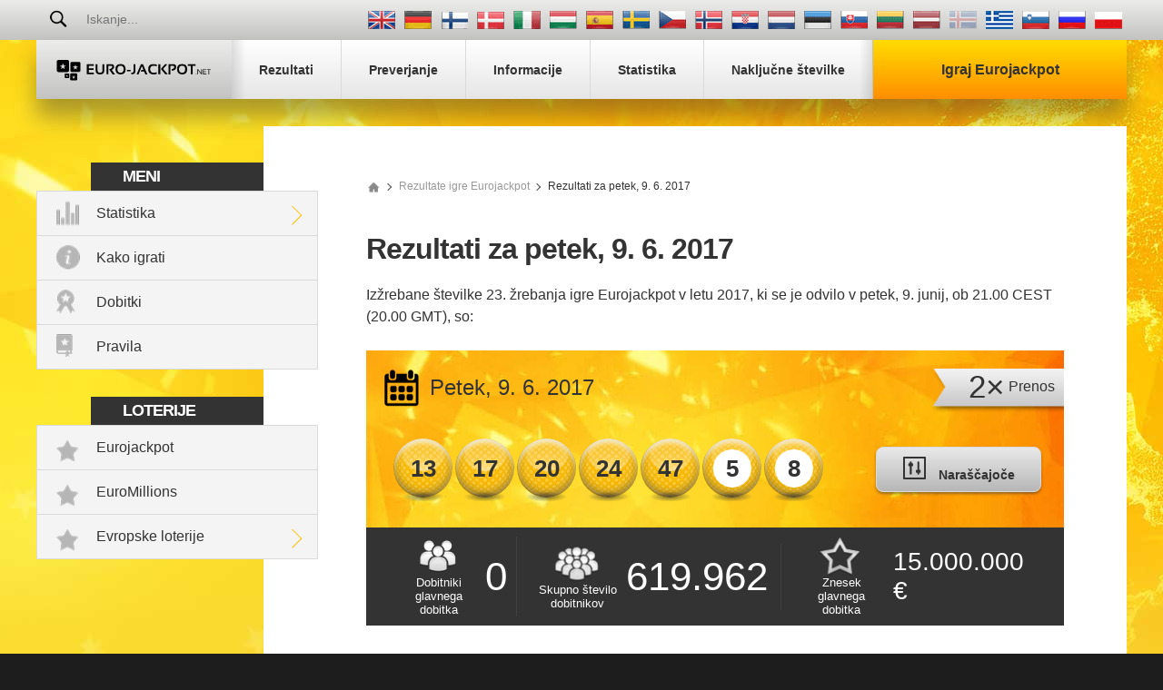

--- FILE ---
content_type: text/html; charset=utf-8
request_url: https://www.euro-jackpot.net/sl/rezultati/09-06-2017
body_size: 16794
content:

<!DOCTYPE html>
<html lang="sl">
<head>

	<title>Rezultati igre Eurojackpot petek, 9. 6. 2017 – Žrebanje 23</title>
	<meta charset="utf-8">
	<meta name="description" content="Rezultati igre Eurojackpot za petek, 9. 6. 2017 ter razčlenitev dobitkov in dodatni podatki o žrebanju.">
	
	<meta name="author" content="Euro-jackpot.net">
	<meta name="format-detection" content="telephone=no">
	<meta name="HandheldFriendly" content="True">
	<meta name="viewport" content="width=device-width, initial-scale=1, maximum-scale=1">
	
	<link rel="alternate" hreflang="x-default" href="https://www.euro-jackpot.net/results/09-06-2017">
<link rel="alternate" hreflang="de" href="https://www.euro-jackpot.net/de/gewinnzahlen/09-06-2017">
<link rel="alternate" hreflang="fi" href="https://www.euro-jackpot.net/fi/tulokset/09-06-2017">
<link rel="alternate" hreflang="da" href="https://www.euro-jackpot.net/da/resultater/09-06-2017">
<link rel="alternate" hreflang="it" href="https://www.euro-jackpot.net/it/risultati/09-06-2017">
<link rel="alternate" hreflang="hu" href="https://www.euro-jackpot.net/hu/nyeroszamok/09-06-2017">
<link rel="alternate" hreflang="es" href="https://www.euro-jackpot.net/es/resultados/09-06-2017">
<link rel="alternate" hreflang="sv" href="https://www.euro-jackpot.net/sv/resultat/09-06-2017">
<link rel="alternate" hreflang="cs" href="https://www.euro-jackpot.net/cs/vysledky/09-06-2017">
<link rel="alternate" hreflang="nb" href="https://www.euro-jackpot.net/nb/resultater/09-06-2017">
<link rel="alternate" hreflang="hr" href="https://www.euro-jackpot.net/hr/rezultati/09-06-2017">
<link rel="alternate" hreflang="nl" href="https://www.euro-jackpot.net/nl/uitslagen/09-06-2017">
<link rel="alternate" hreflang="et" href="https://www.euro-jackpot.net/et/tulemused/09-06-2017">
<link rel="alternate" hreflang="sk" href="https://www.euro-jackpot.net/sk/vysledky/09-06-2017">
<link rel="alternate" hreflang="lt" href="https://www.euro-jackpot.net/lt/rezultatai/09-06-2017">
<link rel="alternate" hreflang="lv" href="https://www.euro-jackpot.net/lv/rezultati/09-06-2017">
<link rel="alternate" hreflang="el-GR" href="https://www.euro-jackpot.net/gr/apotelesmata/09-06-2017">
<link rel="alternate" hreflang="sl" href="https://www.euro-jackpot.net/sl/rezultati/09-06-2017">
<link rel="alternate" hreflang="ru" href="https://www.euro-jackpot.net/ru/rezultati/09-06-2017">
<link rel="alternate" hreflang="pl" href="https://www.euro-jackpot.net/pl/wyniki/09-06-2017">

	
	
		<meta property="og:title" content="Rezultati igre Eurojackpot petek, 9. 6. 2017 – Žrebanje 23">
		<meta property="og:description" content="Rezultati igre Eurojackpot za petek, 9. 6. 2017 ter razčlenitev dobitkov in dodatni podatki o žrebanju.">
		<meta property="og:type" content="website">
		<meta property="og:url" content="https://www.euro-jackpot.net/sl/rezultati/09-06-2017">
		<meta property="og:site_name" content="Euro-Jackpot.net">
		<meta property="og:image" content="https://www.euro-jackpot.net/images/euro-jackpot.jpg">
		<meta property="fb:app_id" content="1401542246544845">
		<meta property="fb:admins" content="100002430726345">
	<link href="/css/style?v=aWtGXxgi6BfSZJI2BYnb3MGvzYBwGrVG_y3QRkFwPRw1" rel="stylesheet"/>

	
	<link rel="apple-touch-icon" href="/apple-touch-icon.png">
	<link rel="shortcut icon" type="image/x-icon" href="/favicon.ico">

	<script>
		function addLoadEvent(e){var t=window.onload;if(typeof window.onload!="function"){window.onload=e}else{window.onload=function(){if(t){t()}e()}}};
		function addResizeEvent(e){var t=window.onresize;if(typeof window.onresize!="function"){window.onresize=e}else{window.onresize=function(){if(t){t()}e()}}};
	</script>
	
	
	
	<script async src="https://www.googletagmanager.com/gtag/js?id=G-MLY26G4V6P"></script>
	<script>
		window.dataLayer=window.dataLayer||[];
		function gtag(){dataLayer.push(arguments);}
		gtag('js',new Date());
		gtag('config','G-MLY26G4V6P');
	</script>

	<script>addLoadEvent(function(){ setTimeout(function(){ document.getElementById("autoAds").src="https://pagead2.googlesyndication.com/pagead/js/adsbygoogle.js?client=ca-pub-1256563260643852"; }, 5000); });</script>
	<script async id="autoAds" crossorigin="anonymous"></script>

</head>
<body>
	
	<div id="app">
	
		

		<header>

			
	
				<div class="top-bar">
		
					<div class="inner top-nav">
			
						<form id="searchForm" class="l1" action="/sl/search" method="get" onsubmit="if (document.getElementById('q').value === '' || document.getElementById('q').value === 'Iskanje...') { return false }">
							<button type="submit" name="sa" id="sa" class="floatRight"></button>
							<input type="text" name="q" id="q" class="searchBox box-border" placeholder="Iskanje..." onfocus="document.getElementById('sa').classList.add('active');" onblur="document.getElementById('sa').classList.remove('active');">
						</form>
				
						
							<ul class="languages">
								
										<li class="en" title="View this page in English"><a href="/results/09-06-2017"></a></li>
									
										<li class="de" title="Sehen Sie diese Seite auf Deutsch"><a href="/de/gewinnzahlen/09-06-2017"></a></li>
									
										<li class="fi" title="Katso tätä sivua suomenkielisenä"><a href="/fi/tulokset/09-06-2017"></a></li>
									
										<li class="da" title="Se denne side på dansk"><a href="/da/resultater/09-06-2017"></a></li>
									
										<li class="it" title="Visualizza questa pagina in italiano"><a href="/it/risultati/09-06-2017"></a></li>
									
										<li class="hu" title="Tekintse meg az oldalt magyar nyelven"><a href="/hu/nyeroszamok/09-06-2017"></a></li>
									
										<li class="es" title="Ver esta página en español"><a href="/es/resultados/09-06-2017"></a></li>
									
										<li class="sv" title="Se den här sidan på Svenska"><a href="/sv/resultat/09-06-2017"></a></li>
									
										<li class="cs" title="Zobrazit tuto stránku v češtině"><a href="/cs/vysledky/09-06-2017"></a></li>
									
										<li class="nb" title="Vis denne siden på norsk"><a href="/nb/resultater/09-06-2017"></a></li>
									
										<li class="hr" title="Pregledaj ovu stranicu na hrvatskom"><a href="/hr/rezultati/09-06-2017"></a></li>
									
										<li class="nl" title="Bekijk deze pagina in het Nederlands"><a href="/nl/uitslagen/09-06-2017"></a></li>
									
										<li class="et" title="Vaadake lehte eesti keeles"><a href="/et/tulemused/09-06-2017"></a></li>
									
										<li class="sk" title="Zobraziť túto stránku v slovenčine"><a href="/sk/vysledky/09-06-2017"></a></li>
									
										<li class="lt" title="Žiūrėti lietuvišką versiją"><a href="/lt/rezultatai/09-06-2017"></a></li>
									
										<li class="lv" title="Skatīt šo lapu latviešu valodā"><a href="/lv/rezultati/09-06-2017"></a></li>
									
										<li class="is grey" title="Þessi síða er ekki til á íslensku sem stendur"></li>
									
										<li class="el-GR" title="Δείτε αυτή τη σελίδα στα ελληνικά"><a href="/gr/apotelesmata/09-06-2017"></a></li>
									
										<li class="sl" title="Oglejte si to stran v slovenščini"><a href="/sl/rezultati/09-06-2017"></a></li>
									
										<li class="ru" title="Посмотреть страницу на русском языке"><a href="/ru/rezultati/09-06-2017"></a></li>
									
										<li class="pl" title="Zobacz tę stronę w języku polskim"><a href="/pl/wyniki/09-06-2017"></a></li>
									
							</ul>
						
				
					</div>
			
				</div>
		
			

			<div class="inner nav-main">
	
				
	
					<a href="/sl/" title="Eurojackpot" id="logo" class="logo">
						<img src="/images/layout/logo.svg" alt="Euro-jackpot.net">
					</a>
					
					<nav class="nav">
						<ul>
							<li><a href="/sl/rezultati" title="Rezultati igre Eurojackpot"><span>Rezultati</span></a></li>
							<li><a href="/sl/preverjanje" title="Preverjanje listkov za igro Eurojackpot"><span>Preverjanje</span></a></li>
							
							<li><a href="/sl/informacije" title="Informacije o igri Eurojackpot"><span>Informacije</span></a></li>
							<li><a href="/sl/statistika" title="Statistika igre Eurojackpot"><span>Statistika</span></a></li>
							<li class="last"><a href="/sl/generator-stevil" title="Generator naključnih števil za igro Eurojackpot"><span>Naključne številke</span></a></li>
							<li class="alt"><a class="play" href="/sl/igra" title="Igraj Eurojackpot"><span>Igraj Eurojackpot</span></a></li>
						</ul>
					</nav>
		
				
		
			</div>

		</header>
		
		
		
		<div class="container-fluid">
			

<div class="inner main">
	<div id="content">

		
	
	<div class="sidebar">
	
		<div class="box">
			<div class="title">Meni</div>
			<ul class="menu">
				<li class="stats expanded">
					<a href="/sl/statistika" title="Statistika igre Eurojackpot">Statistika</a>
					<div class="subMenu">
						<ul>
							<li><a href="/sl/statistika/frekvenca-stevil" title="Frekvenca števil">Frekvenca števil</a></li>
							<li><a href="/sl/statistika/analiza-stevilk" title="Analiza številk">Analiza številk</a></li>
							<li><a href="/sl/statistika/pogosti-pari" title="Najpogostejši pari">Najpogostejši pari</a></li>
							<li><a href="/sl/statistika/pogosti-trojcki" title="Najpogostejši trojčki">Najpogostejši trojčki</a></li>
							<li><a href="/sl/statistika/pricakovane-stevilke" title="Najbolj pričakovane številke">Najbolj pričakovane številke</a></li>
							<li><a href="/sl/statistika/dobitki" title="Statistika dobitkov Eurojackpot">Dobitki</a></li>
							<li><a href="/sl/statistika/dobitniki" title="Nagrajenci">Nagrajenci</a></li>
							<li><a href="/sl/statistika/vzorci-stevil" title="Statistika vzorcev števil v igri Eurojackpot">Vzorci števil</a></li>
						</ul>
					</div>
				</li>
				<li class="how-to-play"><a href="/sl/kako-igrati" title="Kako igrati Eurojackpot">Kako igrati</a></li>
				<li class="prizes"><a href="/sl/statistika/dobitki" title="Statistika dobitkov Eurojackpot">Dobitki</a></li>
				<li class="rules"><a href="/sl/pravila" title="Pravila igre Eurojackpot">Pravila</a></li>
			</ul>
		</div>

		<div class="box">
			<div class="title">Loterije</div>
			<ul class="menu">
				<li class="lottery"><a href="/sl/preverjanje" title="Eurojackpot">Eurojackpot</a></li>
				<li class="lottery"><a href="/sl/euromillions" title="EuroMillions">EuroMillions</a></li>
				<li class="lottery expanded">
					<a href="/sl/evropske-loterije" title="Evropske loterije">Evropske loterije</a>
					<div class="subMenu">
						<ul>
							<li><a href="/sl/italijanski-superenalotto" title="SuperEnalotto">SuperEnalotto</a></li>
							<li><a href="/sl/danski-loto" title="Danski loto">Danski loto</a></li>
							<li><a href="/sl/finski-loto" title="Finski loto">Finski loto</a></li>
							<li><a href="/sl/francoski-loto" title="Francoski loto">Francoski loto</a></li>
							<li><a href="/sl/nemski-loto" title="Nemški loto">Nemški loto</a></li>
							
								<li><a href="/otos-lotto" title="Ötöslottó">Ötöslottó</a></li>
							
							<li><a href="/sl/spanska-la-primitiva" title="La Primitiva">La Primitiva</a></li>
							<li><a href="/sl/spanski-el-gordo-navidad" title="El Gordo de Navidad">El Gordo de Navidad</a></li>
							<li><a href="/sl/vikinglotto" title="Vikinglotto">Vikinglotto</a></li>
						</ul>
					</div>
				</li>
			</ul>
		</div>

		
	
	</div>
	

		
		<ol id="breadcrumb" itemscope="" itemtype="http://schema.org/BreadcrumbList">
			<li itemprop="itemListElement" itemscope="" itemtype="http://schema.org/ListItem"><meta itemprop="position" content="1">
				<a href="/sl/" title="Euro-jackpot.net" itemprop="item" class="sprite">
					<span itemprop="name">Euro-jackpot.net</span>
				</a>
			</li>
			<li itemprop="itemListElement" itemscope="" itemtype="http://schema.org/ListItem"><meta itemprop="position" content="1">
				<a href="/sl/rezultati" title="Rezultate igre Eurojackpot" itemprop="item">
					<span itemprop="name">Rezultate igre Eurojackpot</span>
				</a>
			</li>
			<li>Rezultati za petek, 9. 6. 2017</li>
		</ol>

		<h1>Rezultati za petek, 9. 6. 2017</h1>
		
		<p>Izžrebane številke 23. žrebanja igre Eurojackpot v letu 2017, ki se je odvilo v petek, 9. junij, ob 21.00 CEST (20.00 GMT), so:</p>
		
		<div class="bright-box results breakdown euro-jackpot">
		
			<div class="results-top">
			
				<div class="date sprite">Petek, 9. 6. 2017</div>
				
				<div class="ribbon fx align--center">
					
						<span>2&times;</span>
						<span>Prenos</span>
					
				</div>
				
				<div class="cols align--center">
					<ul class="balls" id="ballsAscending">
						
							<li class="ball"><span>13</span></li>
						
							<li class="ball"><span>17</span></li>
						
							<li class="ball"><span>20</span></li>
						
							<li class="ball"><span>24</span></li>
						
							<li class="ball"><span>47</span></li>
						
							<li class="euro"><span>5</span></li>
						
							<li class="euro"><span>8</span></li>
						
					</ul>
					
						<ul class="balls" id="ballsDrawn" style="display: none;">
							
								<li class="ball"><span>13</span></li>
							
								<li class="ball"><span>24</span></li>
							
								<li class="ball"><span>47</span></li>
							
								<li class="ball"><span>17</span></li>
							
								<li class="ball"><span>20</span></li>
							
								<li class="euro"><span>8</span></li>
							
								<li class="euro"><span>5</span></li>
							
						</ul>
						<a class="btn btn--grey col-4" id="switchLink" onclick="BallOrder(this); return false;" title="Oglejte si številke v vrstnem redu žrebanja">
							<img src="/images/svg/icon--order.svg" alt="Icon">
							<span>Naraščajoče</span>
						</a>
						<script>
							function BallOrder(obj) {
								if (!obj.drawn) {
									document.getElementById("ballsAscending").style.display = "none";
									document.getElementById("ballsDrawn").style.display = "";
									obj.querySelector("span").innerHTML = "Vrstni red<br>žrebanja";
									obj.setAttribute("title","Kroglice si oglejte v naraščajočem vrstnem redu");
									obj.drawn = true;
								} else {
									document.getElementById("ballsAscending").style.display = "";
									document.getElementById("ballsDrawn").style.display = "none";
									obj.querySelector("span").innerHTML = "Naraščajoče";
									obj.setAttribute("title","Oglejte si številke v vrstnem redu žrebanja");
									obj.drawn = false;
								}
							}
						</script>
					
				</div>
				
			</div>

			<div class="cols results-bottom">
				<div class="box winners col-5">
					<div class="elem1">Dobitniki<br>glavnega dobitka</div>
					<div class="elem2">0</div>
				</div>
				<div class="box total-winners">
					<div class="elem1">Skupno število<br>dobitnikov</div>
					<div class="elem2">619.962</div>
				</div>
				<div class="box jackpot-amount">
					<div class="elem1">Znesek<br>glavnega dobitka</div>
					<div class="elem2">15.000.000 &euro;</div>
				</div>
			</div>
			
		</div>
		
		

<script async src="https://pagead2.googlesyndication.com/pagead/js/adsbygoogle.js?client=ca-pub-1256563260643852"
     crossorigin="anonymous"></script>
	<ins class="adsbygoogle"
     style="display:block"
     data-ad-client="ca-pub-1256563260643852"
     data-ad-slot="5809408688"
     data-ad-format="auto"
     data-full-width-responsive="true"></ins>
<script>
     (adsbygoogle = window.adsbygoogle || []).push({});
</script>


		
		<div class="cols">
			<h2>
				Razčlenitev dobitkov
				
			</h2>
			<a href="#european">Oglejte si razčlenitev dobitkov za druge države</a>
		</div>
		
		<table class="table-alt">
			<thead>
				<tr>
					<th>Pravilne številke</th>
					<th>Nagrada na dobitnika</th>
					
					<th>Skupno število dobitnikov</th>
				</tr>
			</thead>
			<tbody>
				
					<tr>
						<td>
							Pravilnih 5 številk in 2 Euro številki<br>
							
								<img src="/images/balls/prize-83.svg" alt="Prize">
							
						</td>
						<td>15.000.000,00 &euro;</td>
						
						<td>0</td>
					</tr>
				
					<tr>
						<td>
							Pravilnih 5 številk in 1 Euro številka<br>
							
								<img src="/images/balls/prize-84.svg" alt="Prize">
							
						</td>
						<td>246.729,00 &euro;</td>
						
						<td>5</td>
					</tr>
				
					<tr>
						<td>
							Pravilnih 5 številk<br>
							
								<img src="/images/balls/prize-10.svg" alt="Prize">
							
						</td>
						<td>108.851,00 &euro;</td>
						
						<td>4</td>
					</tr>
				
					<tr>
						<td>
							Pravilne 4 številke in 2 Euro številki<br>
							
								<img src="/images/balls/prize-85.svg" alt="Prize">
							
						</td>
						<td>2.791,00 &euro;</td>
						
						<td>52</td>
					</tr>
				
					<tr>
						<td>
							Pravilne 4 številke in 1 Euro številka<br>
							
								<img src="/images/balls/prize-86.svg" alt="Prize">
							
						</td>
						<td>225,50 &euro;</td>
						
						<td>579</td>
					</tr>
				
					<tr>
						<td>
							Pravilne 4 številke<br>
							
								<img src="/images/balls/prize-7.svg" alt="Prize">
							
						</td>
						<td>99,20 &euro;</td>
						
						<td>1.024</td>
					</tr>
				
					<tr>
						<td>
							Pravilne 3 številke in 2 Euro številki<br>
							
								<img src="/images/balls/prize-87.svg" alt="Prize">
							
						</td>
						<td>44,10 &euro;</td>
						
						<td>1.973</td>
					</tr>
				
					<tr>
						<td>
							Pravilni 2 številki in 2 Euro številki<br>
							
								<img src="/images/balls/prize-89.svg" alt="Prize">
							
						</td>
						<td>16,20 &euro;</td>
						
						<td>27.988</td>
					</tr>
				
					<tr>
						<td>
							Pravilne 3 številke in 1 Euro številka<br>
							
								<img src="/images/balls/prize-88.svg" alt="Prize">
							
						</td>
						<td>16,20 &euro;</td>
						
						<td>26.511</td>
					</tr>
				
					<tr>
						<td>
							Pravilne 3 številke<br>
							
								<img src="/images/balls/prize-4.svg" alt="Prize">
							
						</td>
						<td>13,90 &euro;</td>
						
						<td>44.695</td>
					</tr>
				
					<tr>
						<td>
							Pravilna 1 številka in 2 Euro številki<br>
							
								<img src="/images/balls/prize-91.svg" alt="Prize">
							
						</td>
						<td>8,00 &euro;</td>
						
						<td>139.980</td>
					</tr>
				
					<tr>
						<td>
							Pravilni 2 številki in 1 Euro številka<br>
							
								<img src="/images/balls/prize-90.svg" alt="Prize">
							
						</td>
						<td>7,30 &euro;</td>
						
						<td>377.151</td>
					</tr>
				
					<tr>
						<td>
							Skupaj<br>
							
						</td>
						<td>-</td>
						
						<td>619.962</td>
					</tr>
				
			</tbody>
		</table>

		<div class="alert custom">
			<img src="/images/svg/icon--sand-clock.svg" alt="Icon">
			
				<p>Dobitke igre Eurojackpot je treba prevzeti v roku <strong>3 let</strong> od datuma žrebanja. Listki za to žrebanje so tako veljavni do <strong>torek, 9. 6. 2020</strong>.</p>
			
		</div>
		
		
		
		<h2>Dodatni podatki o žrebanju</h2>
		
			<p>Skupaj je bilo za to žrebanje vplačanih <strong>14.513.472</strong> kombinacij iz vseh sodelujočih držav.</p>
		
		<p>Številka žreba: 23</p>
		
		<h2 id="european">Razčlenitev dobitkov po evropskih državah</h2>

		<div class="euro-breakdown">
			
				<div class="breakdown25 openerTab">
					<div class="collapsible tab">Češka</div>
					<div class="container-alt">
						<table class="prize-breakdown">
							<thead>
								<tr>
									<th>Pravilne številke</th>
									<th>Nagrada na dobitnika</th>
									<th>Dobitniki iz Češke</th>
									<th>Sklad za dobitke</th>
									<th>Skupno število dobitnikov</th>
								</tr>
							</thead>
							<tbody>
								
									<tr>
										<td>
											Pravilnih 5 številk in 2 Euro številki<br>
											
												<img src="/images/balls/prize-83.svg" alt="Prize">
											
										</td>
										<td>400.000.000,00 Kc</td>
										
											<td>0</td>
											<td>0,00 Kc</td>
										
										<td>0</td>
									</tr>
								
									<tr>
										<td>
											Pravilnih 5 številk in 1 Euro številka<br>
											
												<img src="/images/balls/prize-84.svg" alt="Prize">
											
										</td>
										<td>6.469.234,00 Kc</td>
										
											<td>0</td>
											<td>0,00 Kc</td>
										
										<td>5</td>
									</tr>
								
									<tr>
										<td>
											Pravilnih 5 številk<br>
											
												<img src="/images/balls/prize-10.svg" alt="Prize">
											
										</td>
										<td>2.854.073,00 Kc</td>
										
											<td>0</td>
											<td>0,00 Kc</td>
										
										<td>4</td>
									</tr>
								
									<tr>
										<td>
											Pravilne 4 številke in 2 Euro številki<br>
											
												<img src="/images/balls/prize-85.svg" alt="Prize">
											
										</td>
										<td>73.180,00 Kc</td>
										
											<td>0</td>
											<td>0,00 Kc</td>
										
										<td>52</td>
									</tr>
								
									<tr>
										<td>
											Pravilne 4 številke in 1 Euro številka<br>
											
												<img src="/images/balls/prize-86.svg" alt="Prize">
											
										</td>
										<td>5.912,00 Kc</td>
										
											<td>11</td>
											<td>65.032,00 Kc</td>
										
										<td>579</td>
									</tr>
								
									<tr>
										<td>
											Pravilne 4 številke<br>
											
												<img src="/images/balls/prize-7.svg" alt="Prize">
											
										</td>
										<td>2.601,00 Kc</td>
										
											<td>19</td>
											<td>49.419,00 Kc</td>
										
										<td>1.024</td>
									</tr>
								
									<tr>
										<td>
											Pravilne 3 številke in 2 Euro številki<br>
											
												<img src="/images/balls/prize-87.svg" alt="Prize">
											
										</td>
										<td>1.156,00 Kc</td>
										
											<td>30</td>
											<td>34.680,00 Kc</td>
										
										<td>1.973</td>
									</tr>
								
									<tr>
										<td>
											Pravilni 2 številki in 2 Euro številki<br>
											
												<img src="/images/balls/prize-89.svg" alt="Prize">
											
										</td>
										<td>424,00 Kc</td>
										
											<td>405</td>
											<td>171.720,00 Kc</td>
										
										<td>27.988</td>
									</tr>
								
									<tr>
										<td>
											Pravilne 3 številke in 1 Euro številka<br>
											
												<img src="/images/balls/prize-88.svg" alt="Prize">
											
										</td>
										<td>424,00 Kc</td>
										
											<td>427</td>
											<td>181.048,00 Kc</td>
										
										<td>26.511</td>
									</tr>
								
									<tr>
										<td>
											Pravilne 3 številke<br>
											
												<img src="/images/balls/prize-4.svg" alt="Prize">
											
										</td>
										<td>364,00 Kc</td>
										
											<td>767</td>
											<td>279.188,00 Kc</td>
										
										<td>44.695</td>
									</tr>
								
									<tr>
										<td>
											Pravilna 1 številka in 2 Euro številki<br>
											
												<img src="/images/balls/prize-91.svg" alt="Prize">
											
										</td>
										<td>209,00 Kc</td>
										
											<td>2.231</td>
											<td>466.279,00 Kc</td>
										
										<td>139.980</td>
									</tr>
								
									<tr>
										<td>
											Pravilni 2 številki in 1 Euro številka<br>
											
												<img src="/images/balls/prize-90.svg" alt="Prize">
											
										</td>
										<td>191,00 Kc</td>
										
											<td>6.481</td>
											<td>1.237.871,00 Kc</td>
										
										<td>377.151</td>
									</tr>
								
									<tr>
										<td>
											Skupaj<br>
											
										</td>
										<td>-</td>
										
											<td>10.371</td>
											<td>2.485.237,00 Kc</td>
										
										<td>619.962</td>
									</tr>
								
							</tbody>
						</table>
						<div class="padded10">
							<p>Češka: Dobitke igre Eurojackpot je treba prevzeti v roku <strong>35 dni</strong> od datuma žrebanja. Listki za to žrebanje so tako veljavni do <strong>petek, 14. 7. 2017</strong>.</p>
							<p>Ocenjeni oglaševani glavni dobitek pred žrebanjem je na Češkem znašal <strong>400.000.000 Kc</strong>.</p>
						</div>
					</div>							  
				</div>			
			
				<div class="breakdown13 openerTab">
					<div class="collapsible tab">Danska</div>
					<div class="container-alt">
						<table class="prize-breakdown">
							<thead>
								<tr>
									<th>Pravilne številke</th>
									<th>Nagrada na dobitnika</th>
									<th>Dobitniki iz Danske</th>
									<th>Sklad za dobitke</th>
									<th>Skupno število dobitnikov</th>
								</tr>
							</thead>
							<tbody>
								
									<tr>
										<td>
											Pravilnih 5 številk in 2 Euro številki<br>
											
												<img src="/images/balls/prize-83.svg" alt="Prize">
											
										</td>
										<td>94.000.000,00 kr.</td>
										
											<td>0</td>
											<td>0,00 kr.</td>
										
										<td>0</td>
									</tr>
								
									<tr>
										<td>
											Pravilnih 5 številk in 1 Euro številka<br>
											
												<img src="/images/balls/prize-84.svg" alt="Prize">
											
										</td>
										<td>1.572.927,00 kr.</td>
										
											<td>2</td>
											<td>3.145.854,00 kr.</td>
										
										<td>5</td>
									</tr>
								
									<tr>
										<td>
											Pravilnih 5 številk<br>
											
												<img src="/images/balls/prize-10.svg" alt="Prize">
											
										</td>
										<td>693.955,00 kr.</td>
										
											<td>0</td>
											<td>0,00 kr.</td>
										
										<td>4</td>
									</tr>
								
									<tr>
										<td>
											Pravilne 4 številke in 2 Euro številki<br>
											
												<img src="/images/balls/prize-85.svg" alt="Prize">
											
										</td>
										<td>17.822,00 kr.</td>
										
											<td>2</td>
											<td>35.644,00 kr.</td>
										
										<td>52</td>
									</tr>
								
									<tr>
										<td>
											Pravilne 4 številke in 1 Euro številka<br>
											
												<img src="/images/balls/prize-86.svg" alt="Prize">
											
										</td>
										<td>1.467,00 kr.</td>
										
											<td>37</td>
											<td>54.279,00 kr.</td>
										
										<td>579</td>
									</tr>
								
									<tr>
										<td>
											Pravilne 4 številke<br>
											
												<img src="/images/balls/prize-7.svg" alt="Prize">
											
										</td>
										<td>662,00 kr.</td>
										
											<td>94</td>
											<td>62.228,00 kr.</td>
										
										<td>1.024</td>
									</tr>
								
									<tr>
										<td>
											Pravilne 3 številke in 2 Euro številki<br>
											
												<img src="/images/balls/prize-87.svg" alt="Prize">
											
										</td>
										<td>311,00 kr.</td>
										
											<td>132</td>
											<td>41.052,00 kr.</td>
										
										<td>1.973</td>
									</tr>
								
									<tr>
										<td>
											Pravilni 2 številki in 2 Euro številki<br>
											
												<img src="/images/balls/prize-89.svg" alt="Prize">
											
										</td>
										<td>121,00 kr.</td>
										
											<td>2.057</td>
											<td>248.897,00 kr.</td>
										
										<td>27.988</td>
									</tr>
								
									<tr>
										<td>
											Pravilne 3 številke in 1 Euro številka<br>
											
												<img src="/images/balls/prize-88.svg" alt="Prize">
											
										</td>
										<td>121,00 kr.</td>
										
											<td>2.230</td>
											<td>269.830,00 kr.</td>
										
										<td>26.511</td>
									</tr>
								
									<tr>
										<td>
											Pravilne 3 številke<br>
											
												<img src="/images/balls/prize-4.svg" alt="Prize">
											
										</td>
										<td>104,00 kr.</td>
										
											<td>3.684</td>
											<td>383.136,00 kr.</td>
										
										<td>44.695</td>
									</tr>
								
									<tr>
										<td>
											Pravilna 1 številka in 2 Euro številki<br>
											
												<img src="/images/balls/prize-91.svg" alt="Prize">
											
										</td>
										<td>60,00 kr.</td>
										
											<td>10.495</td>
											<td>629.700,00 kr.</td>
										
										<td>139.980</td>
									</tr>
								
									<tr>
										<td>
											Pravilni 2 številki in 1 Euro številka<br>
											
												<img src="/images/balls/prize-90.svg" alt="Prize">
											
										</td>
										<td>54,00 kr.</td>
										
											<td>30.731</td>
											<td>1.659.474,00 kr.</td>
										
										<td>377.151</td>
									</tr>
								
									<tr>
										<td>
											Skupaj<br>
											
										</td>
										<td>-</td>
										
											<td>49.464</td>
											<td>6.530.094,00 kr.</td>
										
										<td>619.962</td>
									</tr>
								
							</tbody>
						</table>
						<div class="padded10">
							<p>Danska: Dobitke igre Eurojackpot je treba prevzeti v roku <strong>90 dni</strong> od datuma žrebanja. Listki za to žrebanje so tako veljavni do <strong>četrtek, 7. 9. 2017</strong>.</p>
							<p>Ocenjeni oglaševani glavni dobitek pred žrebanjem je na Danskem znašal <strong>94.000.000 kr.</strong>.</p>
						</div>
					</div>							  
				</div>			
			
				<div class="breakdown14 openerTab">
					<div class="collapsible tab">Estonija</div>
					<div class="container-alt">
						<table class="prize-breakdown">
							<thead>
								<tr>
									<th>Pravilne številke</th>
									<th>Nagrada na dobitnika</th>
									<th>Dobitniki iz Estonije</th>
									<th>Sklad za dobitke</th>
									<th>Skupno število dobitnikov</th>
								</tr>
							</thead>
							<tbody>
								
									<tr>
										<td>
											Pravilnih 5 številk in 2 Euro številki<br>
											
												<img src="/images/balls/prize-83.svg" alt="Prize">
											
										</td>
										<td>15.000.000,00 &euro;</td>
										
											<td>0</td>
											<td>0,00 &euro;</td>
										
										<td>0</td>
									</tr>
								
									<tr>
										<td>
											Pravilnih 5 številk in 1 Euro številka<br>
											
												<img src="/images/balls/prize-84.svg" alt="Prize">
											
										</td>
										<td>246.729,00 &euro;</td>
										
											<td>0</td>
											<td>0,00 &euro;</td>
										
										<td>5</td>
									</tr>
								
									<tr>
										<td>
											Pravilnih 5 številk<br>
											
												<img src="/images/balls/prize-10.svg" alt="Prize">
											
										</td>
										<td>108.851,00 &euro;</td>
										
											<td>0</td>
											<td>0,00 &euro;</td>
										
										<td>4</td>
									</tr>
								
									<tr>
										<td>
											Pravilne 4 številke in 2 Euro številki<br>
											
												<img src="/images/balls/prize-85.svg" alt="Prize">
											
										</td>
										<td>2.791,00 &euro;</td>
										
											<td>0</td>
											<td>0,00 &euro;</td>
										
										<td>52</td>
									</tr>
								
									<tr>
										<td>
											Pravilne 4 številke in 1 Euro številka<br>
											
												<img src="/images/balls/prize-86.svg" alt="Prize">
											
										</td>
										<td>225,50 &euro;</td>
										
											<td>2</td>
											<td>451,00 &euro;</td>
										
										<td>579</td>
									</tr>
								
									<tr>
										<td>
											Pravilne 4 številke<br>
											
												<img src="/images/balls/prize-7.svg" alt="Prize">
											
										</td>
										<td>99,20 &euro;</td>
										
											<td>6</td>
											<td>595,20 &euro;</td>
										
										<td>1.024</td>
									</tr>
								
									<tr>
										<td>
											Pravilne 3 številke in 2 Euro številki<br>
											
												<img src="/images/balls/prize-87.svg" alt="Prize">
											
										</td>
										<td>44,10 &euro;</td>
										
											<td>12</td>
											<td>529,20 &euro;</td>
										
										<td>1.973</td>
									</tr>
								
									<tr>
										<td>
											Pravilni 2 številki in 2 Euro številki<br>
											
												<img src="/images/balls/prize-89.svg" alt="Prize">
											
										</td>
										<td>16,20 &euro;</td>
										
											<td>229</td>
											<td>3.709,80 &euro;</td>
										
										<td>27.988</td>
									</tr>
								
									<tr>
										<td>
											Pravilne 3 številke in 1 Euro številka<br>
											
												<img src="/images/balls/prize-88.svg" alt="Prize">
											
										</td>
										<td>16,20 &euro;</td>
										
											<td>220</td>
											<td>3.564,00 &euro;</td>
										
										<td>26.511</td>
									</tr>
								
									<tr>
										<td>
											Pravilne 3 številke<br>
											
												<img src="/images/balls/prize-4.svg" alt="Prize">
											
										</td>
										<td>13,90 &euro;</td>
										
											<td>376</td>
											<td>5.226,40 &euro;</td>
										
										<td>44.695</td>
									</tr>
								
									<tr>
										<td>
											Pravilna 1 številka in 2 Euro številki<br>
											
												<img src="/images/balls/prize-91.svg" alt="Prize">
											
										</td>
										<td>8,00 &euro;</td>
										
											<td>1.148</td>
											<td>9.184,00 &euro;</td>
										
										<td>139.980</td>
									</tr>
								
									<tr>
										<td>
											Pravilni 2 številki in 1 Euro številka<br>
											
												<img src="/images/balls/prize-90.svg" alt="Prize">
											
										</td>
										<td>7,30 &euro;</td>
										
											<td>3.264</td>
											<td>23.827,20 &euro;</td>
										
										<td>377.151</td>
									</tr>
								
									<tr>
										<td>
											Skupaj<br>
											
										</td>
										<td>-</td>
										
											<td>5.257</td>
											<td>47.086,80 &euro;</td>
										
										<td>619.962</td>
									</tr>
								
							</tbody>
						</table>
						<div class="padded10">
							<p>Estonija: Dobitke igre Eurojackpot je treba prevzeti v roku <strong>90 dni</strong> od datuma žrebanja. Listki za to žrebanje so tako veljavni do <strong>četrtek, 7. 9. 2017</strong>.</p>
							<p>Ocenjeni oglaševani glavni dobitek pred žrebanjem je v Estoniji znašal <strong>15.000.000 &euro;</strong>.</p>
						</div>
					</div>							  
				</div>			
			
				<div class="breakdown15 openerTab">
					<div class="collapsible tab">Finska</div>
					<div class="container-alt">
						<table class="prize-breakdown">
							<thead>
								<tr>
									<th>Pravilne številke</th>
									<th>Nagrada na dobitnika</th>
									<th>Dobitniki iz Finske</th>
									<th>Sklad za dobitke</th>
									<th>Skupno število dobitnikov</th>
								</tr>
							</thead>
							<tbody>
								
									<tr>
										<td>
											Pravilnih 5 številk in 2 Euro številki<br>
											
												<img src="/images/balls/prize-83.svg" alt="Prize">
											
										</td>
										<td>15.000.000,00 &euro;</td>
										
											<td>0</td>
											<td>0,00 &euro;</td>
										
										<td>0</td>
									</tr>
								
									<tr>
										<td>
											Pravilnih 5 številk in 1 Euro številka<br>
											
												<img src="/images/balls/prize-84.svg" alt="Prize">
											
										</td>
										<td>246.729,00 &euro;</td>
										
											<td>0</td>
											<td>0,00 &euro;</td>
										
										<td>5</td>
									</tr>
								
									<tr>
										<td>
											Pravilnih 5 številk<br>
											
												<img src="/images/balls/prize-10.svg" alt="Prize">
											
										</td>
										<td>108.851,00 &euro;</td>
										
											<td>1</td>
											<td>108.851,00 &euro;</td>
										
										<td>4</td>
									</tr>
								
									<tr>
										<td>
											Pravilne 4 številke in 2 Euro številki<br>
											
												<img src="/images/balls/prize-85.svg" alt="Prize">
											
										</td>
										<td>2.791,00 &euro;</td>
										
											<td colspan="2" rowspan="10" class="no-info">Finska: Organizator loterije trenutno ne objavlja tega podatka</td>
										
										<td>52</td>
									</tr>
								
									<tr>
										<td>
											Pravilne 4 številke in 1 Euro številka<br>
											
												<img src="/images/balls/prize-86.svg" alt="Prize">
											
										</td>
										<td>225,50 &euro;</td>
										
										<td>579</td>
									</tr>
								
									<tr>
										<td>
											Pravilne 4 številke<br>
											
												<img src="/images/balls/prize-7.svg" alt="Prize">
											
										</td>
										<td>99,20 &euro;</td>
										
										<td>1.024</td>
									</tr>
								
									<tr>
										<td>
											Pravilne 3 številke in 2 Euro številki<br>
											
												<img src="/images/balls/prize-87.svg" alt="Prize">
											
										</td>
										<td>44,10 &euro;</td>
										
										<td>1.973</td>
									</tr>
								
									<tr>
										<td>
											Pravilni 2 številki in 2 Euro številki<br>
											
												<img src="/images/balls/prize-89.svg" alt="Prize">
											
										</td>
										<td>16,20 &euro;</td>
										
										<td>27.988</td>
									</tr>
								
									<tr>
										<td>
											Pravilne 3 številke in 1 Euro številka<br>
											
												<img src="/images/balls/prize-88.svg" alt="Prize">
											
										</td>
										<td>16,20 &euro;</td>
										
										<td>26.511</td>
									</tr>
								
									<tr>
										<td>
											Pravilne 3 številke<br>
											
												<img src="/images/balls/prize-4.svg" alt="Prize">
											
										</td>
										<td>13,90 &euro;</td>
										
										<td>44.695</td>
									</tr>
								
									<tr>
										<td>
											Pravilna 1 številka in 2 Euro številki<br>
											
												<img src="/images/balls/prize-91.svg" alt="Prize">
											
										</td>
										<td>8,00 &euro;</td>
										
										<td>139.980</td>
									</tr>
								
									<tr>
										<td>
											Pravilni 2 številki in 1 Euro številka<br>
											
												<img src="/images/balls/prize-90.svg" alt="Prize">
											
										</td>
										<td>7,30 &euro;</td>
										
										<td>377.151</td>
									</tr>
								
									<tr>
										<td>
											Skupaj<br>
											
										</td>
										<td>-</td>
										
										<td>619.962</td>
									</tr>
								
							</tbody>
						</table>
						<div class="padded10">
							<p>Finska: Dobitke igre Eurojackpot je treba prevzeti v roku <strong>365 dni</strong> od datuma žrebanja. Listki za to žrebanje so tako veljavni do <strong>sobota, 9. 6. 2018</strong>.</p>
							<p>Ocenjeni oglaševani glavni dobitek pred žrebanjem je na Finskem znašal <strong>15.000.000 &euro;</strong>.</p>
						</div>
					</div>							  
				</div>			
			
				<div class="breakdown20 openerTab">
					<div class="collapsible tab">Hrvaška</div>
					<div class="container-alt">
						<table class="prize-breakdown">
							<thead>
								<tr>
									<th>Pravilne številke</th>
									<th>Nagrada na dobitnika</th>
									<th>Dobitniki iz Hrvaške</th>
									<th>Sklad za dobitke</th>
									<th>Skupno število dobitnikov</th>
								</tr>
							</thead>
							<tbody>
								
									<tr>
										<td>
											Pravilnih 5 številk in 2 Euro številki<br>
											
												<img src="/images/balls/prize-83.svg" alt="Prize">
											
										</td>
										<td>111.000.000,00 kn</td>
										
											<td>0</td>
											<td>0,00 kn</td>
										
										<td>0</td>
									</tr>
								
									<tr>
										<td>
											Pravilnih 5 številk in 1 Euro številka<br>
											
												<img src="/images/balls/prize-84.svg" alt="Prize">
											
										</td>
										<td>1.827.050,70 kn</td>
										
											<td>0</td>
											<td>0,00 kn</td>
										
										<td>5</td>
									</tr>
								
									<tr>
										<td>
											Pravilnih 5 številk<br>
											
												<img src="/images/balls/prize-10.svg" alt="Prize">
											
										</td>
										<td>806.051,56 kn</td>
										
											<td>0</td>
											<td>0,00 kn</td>
										
										<td>4</td>
									</tr>
								
									<tr>
										<td>
											Pravilne 4 številke in 2 Euro številki<br>
											
												<img src="/images/balls/prize-85.svg" alt="Prize">
											
										</td>
										<td>20.667,61 kn</td>
										
											<td>1</td>
											<td>20.667,61 kn</td>
										
										<td>52</td>
									</tr>
								
									<tr>
										<td>
											Pravilne 4 številke in 1 Euro številka<br>
											
												<img src="/images/balls/prize-86.svg" alt="Prize">
											
										</td>
										<td>1.669,85 kn</td>
										
											<td>21</td>
											<td>35.066,85 kn</td>
										
										<td>579</td>
									</tr>
								
									<tr>
										<td>
											Pravilne 4 številke<br>
											
												<img src="/images/balls/prize-7.svg" alt="Prize">
											
										</td>
										<td>734,59 kn</td>
										
											<td>33</td>
											<td>24.241,47 kn</td>
										
										<td>1.024</td>
									</tr>
								
									<tr>
										<td>
											Pravilne 3 številke in 2 Euro številki<br>
											
												<img src="/images/balls/prize-87.svg" alt="Prize">
											
										</td>
										<td>326,56 kn</td>
										
											<td>62</td>
											<td>20.246,72 kn</td>
										
										<td>1.973</td>
									</tr>
								
									<tr>
										<td>
											Pravilni 2 številki in 2 Euro številki<br>
											
												<img src="/images/balls/prize-89.svg" alt="Prize">
											
										</td>
										<td>119,96 kn</td>
										
											<td>830</td>
											<td>99.566,80 kn</td>
										
										<td>27.988</td>
									</tr>
								
									<tr>
										<td>
											Pravilne 3 številke in 1 Euro številka<br>
											
												<img src="/images/balls/prize-88.svg" alt="Prize">
											
										</td>
										<td>119,96 kn</td>
										
											<td>791</td>
											<td>94.888,36 kn</td>
										
										<td>26.511</td>
									</tr>
								
									<tr>
										<td>
											Pravilne 3 številke<br>
											
												<img src="/images/balls/prize-4.svg" alt="Prize">
											
										</td>
										<td>102,93 kn</td>
										
											<td>1.199</td>
											<td>123.413,07 kn</td>
										
										<td>44.695</td>
									</tr>
								
									<tr>
										<td>
											Pravilna 1 številka in 2 Euro številki<br>
											
												<img src="/images/balls/prize-91.svg" alt="Prize">
											
										</td>
										<td>59,24 kn</td>
										
											<td>3.904</td>
											<td>231.272,96 kn</td>
										
										<td>139.980</td>
									</tr>
								
									<tr>
										<td>
											Pravilni 2 številki in 1 Euro številka<br>
											
												<img src="/images/balls/prize-90.svg" alt="Prize">
											
										</td>
										<td>54,06 kn</td>
										
											<td>9.860</td>
											<td>533.031,60 kn</td>
										
										<td>377.151</td>
									</tr>
								
									<tr>
										<td>
											Skupaj<br>
											
										</td>
										<td>-</td>
										
											<td>16.701</td>
											<td>1.182.395,44 kn</td>
										
										<td>619.962</td>
									</tr>
								
							</tbody>
						</table>
						<div class="padded10">
							<p>Hrvaška: Dobitke igre Eurojackpot je treba prevzeti v roku <strong>60 dni</strong> od datuma žrebanja. Listki za to žrebanje so tako veljavni do <strong>torek, 8. 8. 2017</strong>.</p>
							<p>Ocenjeni oglaševani glavni dobitek pred žrebanjem je na Hrvaškem znašal <strong>111.000.000 kn</strong>.</p>
						</div>
					</div>							  
				</div>			
			
				<div class="breakdown16 openerTab">
					<div class="collapsible tab">Islandija</div>
					<div class="container-alt">
						<table class="prize-breakdown">
							<thead>
								<tr>
									<th>Pravilne številke</th>
									<th>Nagrada na dobitnika</th>
									<th>Dobitniki iz Islandije</th>
									<th>Sklad za dobitke</th>
									<th>Skupno število dobitnikov</th>
								</tr>
							</thead>
							<tbody>
								
									<tr>
										<td>
											Pravilnih 5 številk in 2 Euro številki<br>
											
												<img src="/images/balls/prize-83.svg" alt="Prize">
											
										</td>
										<td>1.678.691.950,00 kr.</td>
										
											<td>0</td>
											<td>0,00 kr.</td>
										
										<td>0</td>
									</tr>
								
									<tr>
										<td>
											Pravilnih 5 številk in 1 Euro številka<br>
											
												<img src="/images/balls/prize-84.svg" alt="Prize">
											
										</td>
										<td>27.204.330,00 kr.</td>
										
											<td>0</td>
											<td>0,00 kr.</td>
										
										<td>5</td>
									</tr>
								
									<tr>
										<td>
											Pravilnih 5 številk<br>
											
												<img src="/images/balls/prize-10.svg" alt="Prize">
											
										</td>
										<td>12.001.910,00 kr.</td>
										
											<td>0</td>
											<td>0,00 kr.</td>
										
										<td>4</td>
									</tr>
								
									<tr>
										<td>
											Pravilne 4 številke in 2 Euro številki<br>
											
												<img src="/images/balls/prize-85.svg" alt="Prize">
											
										</td>
										<td>307.730,00 kr.</td>
										
											<td colspan="2" rowspan="10" class="no-info">Islandija: Organizator loterije trenutno ne objavlja tega podatka</td>
										
										<td>52</td>
									</tr>
								
									<tr>
										<td>
											Pravilne 4 številke in 1 Euro številka<br>
											
												<img src="/images/balls/prize-86.svg" alt="Prize">
											
										</td>
										<td>24.860,00 kr.</td>
										
										<td>579</td>
									</tr>
								
									<tr>
										<td>
											Pravilne 4 številke<br>
											
												<img src="/images/balls/prize-7.svg" alt="Prize">
											
										</td>
										<td>10.930,00 kr.</td>
										
										<td>1.024</td>
									</tr>
								
									<tr>
										<td>
											Pravilne 3 številke in 2 Euro številki<br>
											
												<img src="/images/balls/prize-87.svg" alt="Prize">
											
										</td>
										<td>4.860,00 kr.</td>
										
										<td>1.973</td>
									</tr>
								
									<tr>
										<td>
											Pravilni 2 številki in 2 Euro številki<br>
											
												<img src="/images/balls/prize-89.svg" alt="Prize">
											
										</td>
										<td>1.780,00 kr.</td>
										
										<td>27.988</td>
									</tr>
								
									<tr>
										<td>
											Pravilne 3 številke in 1 Euro številka<br>
											
												<img src="/images/balls/prize-88.svg" alt="Prize">
											
										</td>
										<td>1.780,00 kr.</td>
										
										<td>26.511</td>
									</tr>
								
									<tr>
										<td>
											Pravilne 3 številke<br>
											
												<img src="/images/balls/prize-4.svg" alt="Prize">
											
										</td>
										<td>1.530,00 kr.</td>
										
										<td>44.695</td>
									</tr>
								
									<tr>
										<td>
											Pravilna 1 številka in 2 Euro številki<br>
											
												<img src="/images/balls/prize-91.svg" alt="Prize">
											
										</td>
										<td>880,00 kr.</td>
										
										<td>139.980</td>
									</tr>
								
									<tr>
										<td>
											Pravilni 2 številki in 1 Euro številka<br>
											
												<img src="/images/balls/prize-90.svg" alt="Prize">
											
										</td>
										<td>800,00 kr.</td>
										
										<td>377.151</td>
									</tr>
								
									<tr>
										<td>
											Skupaj<br>
											
										</td>
										<td>-</td>
										
										<td>619.962</td>
									</tr>
								
							</tbody>
						</table>
						<div class="padded10">
							<p>Islandija: Dobitke igre Eurojackpot je treba prevzeti v roku <strong>1 leta</strong> od datuma žrebanja. Listki za to žrebanje so tako veljavni do <strong>sobota, 9. 6. 2018</strong>.</p>
							<p>Ocenjeni oglaševani glavni dobitek pred žrebanjem je na Islandiji znašal <strong>1.600.000.000 kr.</strong>.</p>
						</div>
					</div>							  
				</div>			
			
				<div class="breakdown21 openerTab">
					<div class="collapsible tab">Italija</div>
					<div class="container-alt">
						<table class="prize-breakdown">
							<thead>
								<tr>
									<th>Pravilne številke</th>
									<th>Nagrada na dobitnika</th>
									<th>Dobitniki iz Italije</th>
									<th>Sklad za dobitke</th>
									<th>Skupno število dobitnikov</th>
								</tr>
							</thead>
							<tbody>
								
									<tr>
										<td>
											Pravilnih 5 številk in 2 Euro številki<br>
											
												<img src="/images/balls/prize-83.svg" alt="Prize">
											
										</td>
										<td>15.000.000,00 &euro;</td>
										
											<td>0</td>
											<td>0,00 &euro;</td>
										
										<td>0</td>
									</tr>
								
									<tr>
										<td>
											Pravilnih 5 številk in 1 Euro številka<br>
											
												<img src="/images/balls/prize-84.svg" alt="Prize">
											
										</td>
										<td>246.729,00 &euro;</td>
										
											<td>0</td>
											<td>0,00 &euro;</td>
										
										<td>5</td>
									</tr>
								
									<tr>
										<td>
											Pravilnih 5 številk<br>
											
												<img src="/images/balls/prize-10.svg" alt="Prize">
											
										</td>
										<td>108.851,00 &euro;</td>
										
											<td>0</td>
											<td>0,00 &euro;</td>
										
										<td>4</td>
									</tr>
								
									<tr>
										<td>
											Pravilne 4 številke in 2 Euro številki<br>
											
												<img src="/images/balls/prize-85.svg" alt="Prize">
											
										</td>
										<td>2.791,00 &euro;</td>
										
											<td>9</td>
											<td>25.119,00 &euro;</td>
										
										<td>52</td>
									</tr>
								
									<tr>
										<td>
											Pravilne 4 številke in 1 Euro številka<br>
											
												<img src="/images/balls/prize-86.svg" alt="Prize">
											
										</td>
										<td>225,50 &euro;</td>
										
											<td>27</td>
											<td>6.088,50 &euro;</td>
										
										<td>579</td>
									</tr>
								
									<tr>
										<td>
											Pravilne 4 številke<br>
											
												<img src="/images/balls/prize-7.svg" alt="Prize">
											
										</td>
										<td>99,20 &euro;</td>
										
											<td>52</td>
											<td>5.158,40 &euro;</td>
										
										<td>1.024</td>
									</tr>
								
									<tr>
										<td>
											Pravilne 3 številke in 2 Euro številki<br>
											
												<img src="/images/balls/prize-87.svg" alt="Prize">
											
										</td>
										<td>44,10 &euro;</td>
										
											<td>106</td>
											<td>4.674,60 &euro;</td>
										
										<td>1.973</td>
									</tr>
								
									<tr>
										<td>
											Pravilni 2 številki in 2 Euro številki<br>
											
												<img src="/images/balls/prize-89.svg" alt="Prize">
											
										</td>
										<td>16,20 &euro;</td>
										
											<td>1.503</td>
											<td>24.348,60 &euro;</td>
										
										<td>27.988</td>
									</tr>
								
									<tr>
										<td>
											Pravilne 3 številke in 1 Euro številka<br>
											
												<img src="/images/balls/prize-88.svg" alt="Prize">
											
										</td>
										<td>16,20 &euro;</td>
										
											<td>1.282</td>
											<td>20.768,40 &euro;</td>
										
										<td>26.511</td>
									</tr>
								
									<tr>
										<td>
											Pravilne 3 številke<br>
											
												<img src="/images/balls/prize-4.svg" alt="Prize">
											
										</td>
										<td>13,90 &euro;</td>
										
											<td>2.278</td>
											<td>31.664,20 &euro;</td>
										
										<td>44.695</td>
									</tr>
								
									<tr>
										<td>
											Pravilna 1 številka in 2 Euro številki<br>
											
												<img src="/images/balls/prize-91.svg" alt="Prize">
											
										</td>
										<td>8,00 &euro;</td>
										
											<td>6.497</td>
											<td>51.976,00 &euro;</td>
										
										<td>139.980</td>
									</tr>
								
									<tr>
										<td>
											Pravilni 2 številki in 1 Euro številka<br>
											
												<img src="/images/balls/prize-90.svg" alt="Prize">
											
										</td>
										<td>7,30 &euro;</td>
										
											<td>17.714</td>
											<td>129.312,20 &euro;</td>
										
										<td>377.151</td>
									</tr>
								
									<tr>
										<td>
											Skupaj<br>
											
										</td>
										<td>-</td>
										
											<td>29.468</td>
											<td>299.109,90 &euro;</td>
										
										<td>619.962</td>
									</tr>
								
							</tbody>
						</table>
						<div class="padded10">
							<p>Italija: Dobitke igre Eurojackpot je treba prevzeti v roku <strong>30 dni</strong> od datuma žrebanja. Listki za to žrebanje so tako veljavni do <strong>nedelja, 9. 7. 2017</strong>.</p>
							<p>Ocenjeni oglaševani glavni dobitek pred žrebanjem je v Italiji znašal <strong>15.000.000 &euro;</strong>.</p>
						</div>
					</div>							  
				</div>			
			
				<div class="breakdown11 openerTab">
					<div class="collapsible tab">Latvija</div>
					<div class="container-alt">
						<table class="prize-breakdown">
							<thead>
								<tr>
									<th>Pravilne številke</th>
									<th>Nagrada na dobitnika</th>
									<th>Dobitniki iz Latvije</th>
									<th>Sklad za dobitke</th>
									<th>Skupno število dobitnikov</th>
								</tr>
							</thead>
							<tbody>
								
									<tr>
										<td>
											Pravilnih 5 številk in 2 Euro številki<br>
											
												<img src="/images/balls/prize-83.svg" alt="Prize">
											
										</td>
										<td>15.000.000,00 &euro;</td>
										
											<td>0</td>
											<td>0,00 &euro;</td>
										
										<td>0</td>
									</tr>
								
									<tr>
										<td>
											Pravilnih 5 številk in 1 Euro številka<br>
											
												<img src="/images/balls/prize-84.svg" alt="Prize">
											
										</td>
										<td>246.729,00 &euro;</td>
										
											<td>0</td>
											<td>0,00 &euro;</td>
										
										<td>5</td>
									</tr>
								
									<tr>
										<td>
											Pravilnih 5 številk<br>
											
												<img src="/images/balls/prize-10.svg" alt="Prize">
											
										</td>
										<td>108.851,00 &euro;</td>
										
											<td>0</td>
											<td>0,00 &euro;</td>
										
										<td>4</td>
									</tr>
								
									<tr>
										<td>
											Pravilne 4 številke in 2 Euro številki<br>
											
												<img src="/images/balls/prize-85.svg" alt="Prize">
											
										</td>
										<td>2.791,00 &euro;</td>
										
											<td colspan="2" rowspan="10" class="no-info">Latvija: Organizator loterije trenutno ne objavlja tega podatka</td>
										
										<td>52</td>
									</tr>
								
									<tr>
										<td>
											Pravilne 4 številke in 1 Euro številka<br>
											
												<img src="/images/balls/prize-86.svg" alt="Prize">
											
										</td>
										<td>225,50 &euro;</td>
										
										<td>579</td>
									</tr>
								
									<tr>
										<td>
											Pravilne 4 številke<br>
											
												<img src="/images/balls/prize-7.svg" alt="Prize">
											
										</td>
										<td>99,20 &euro;</td>
										
										<td>1.024</td>
									</tr>
								
									<tr>
										<td>
											Pravilne 3 številke in 2 Euro številki<br>
											
												<img src="/images/balls/prize-87.svg" alt="Prize">
											
										</td>
										<td>44,10 &euro;</td>
										
										<td>1.973</td>
									</tr>
								
									<tr>
										<td>
											Pravilni 2 številki in 2 Euro številki<br>
											
												<img src="/images/balls/prize-89.svg" alt="Prize">
											
										</td>
										<td>16,20 &euro;</td>
										
										<td>27.988</td>
									</tr>
								
									<tr>
										<td>
											Pravilne 3 številke in 1 Euro številka<br>
											
												<img src="/images/balls/prize-88.svg" alt="Prize">
											
										</td>
										<td>16,20 &euro;</td>
										
										<td>26.511</td>
									</tr>
								
									<tr>
										<td>
											Pravilne 3 številke<br>
											
												<img src="/images/balls/prize-4.svg" alt="Prize">
											
										</td>
										<td>13,90 &euro;</td>
										
										<td>44.695</td>
									</tr>
								
									<tr>
										<td>
											Pravilna 1 številka in 2 Euro številki<br>
											
												<img src="/images/balls/prize-91.svg" alt="Prize">
											
										</td>
										<td>8,00 &euro;</td>
										
										<td>139.980</td>
									</tr>
								
									<tr>
										<td>
											Pravilni 2 številki in 1 Euro številka<br>
											
												<img src="/images/balls/prize-90.svg" alt="Prize">
											
										</td>
										<td>7,30 &euro;</td>
										
										<td>377.151</td>
									</tr>
								
									<tr>
										<td>
											Skupaj<br>
											
										</td>
										<td>-</td>
										
										<td>619.962</td>
									</tr>
								
							</tbody>
						</table>
						<div class="padded10">
							<p>Litva: Dobitke igre Eurojackpot je treba prevzeti v roku <strong>30 dni</strong> od datuma žrebanja. Listki za to žrebanje so tako veljavni do <strong>nedelja, 9. 7. 2017</strong>.</p>
							<p>Ocenjeni oglaševani glavni dobitek pred žrebanjem je v Litvi znašal <strong>15.000.000 &euro;</strong>.</p>
						</div>
					</div>							  
				</div>			
			
				<div class="breakdown12 openerTab">
					<div class="collapsible tab">Litva</div>
					<div class="container-alt">
						<table class="prize-breakdown">
							<thead>
								<tr>
									<th>Pravilne številke</th>
									<th>Nagrada na dobitnika</th>
									<th>Dobitniki iz Litve</th>
									<th>Sklad za dobitke</th>
									<th>Skupno število dobitnikov</th>
								</tr>
							</thead>
							<tbody>
								
									<tr>
										<td>
											Pravilnih 5 številk in 2 Euro številki<br>
											
												<img src="/images/balls/prize-83.svg" alt="Prize">
											
										</td>
										<td>15.000.000,00 &euro;</td>
										
											<td>0</td>
											<td>0,00 &euro;</td>
										
										<td>0</td>
									</tr>
								
									<tr>
										<td>
											Pravilnih 5 številk in 1 Euro številka<br>
											
												<img src="/images/balls/prize-84.svg" alt="Prize">
											
										</td>
										<td>246.729,00 &euro;</td>
										
											<td>0</td>
											<td>0,00 &euro;</td>
										
										<td>5</td>
									</tr>
								
									<tr>
										<td>
											Pravilnih 5 številk<br>
											
												<img src="/images/balls/prize-10.svg" alt="Prize">
											
										</td>
										<td>108.851,00 &euro;</td>
										
											<td>0</td>
											<td>0,00 &euro;</td>
										
										<td>4</td>
									</tr>
								
									<tr>
										<td>
											Pravilne 4 številke in 2 Euro številki<br>
											
												<img src="/images/balls/prize-85.svg" alt="Prize">
											
										</td>
										<td>2.791,00 &euro;</td>
										
											<td>0</td>
											<td>0,00 &euro;</td>
										
										<td>52</td>
									</tr>
								
									<tr>
										<td>
											Pravilne 4 številke in 1 Euro številka<br>
											
												<img src="/images/balls/prize-86.svg" alt="Prize">
											
										</td>
										<td>225,50 &euro;</td>
										
											<td>4</td>
											<td>902,00 &euro;</td>
										
										<td>579</td>
									</tr>
								
									<tr>
										<td>
											Pravilne 4 številke<br>
											
												<img src="/images/balls/prize-7.svg" alt="Prize">
											
										</td>
										<td>99,20 &euro;</td>
										
											<td>2</td>
											<td>198,40 &euro;</td>
										
										<td>1.024</td>
									</tr>
								
									<tr>
										<td>
											Pravilne 3 številke in 2 Euro številki<br>
											
												<img src="/images/balls/prize-87.svg" alt="Prize">
											
										</td>
										<td>44,10 &euro;</td>
										
											<td>5</td>
											<td>220,50 &euro;</td>
										
										<td>1.973</td>
									</tr>
								
									<tr>
										<td>
											Pravilni 2 številki in 2 Euro številki<br>
											
												<img src="/images/balls/prize-89.svg" alt="Prize">
											
										</td>
										<td>16,20 &euro;</td>
										
											<td>71</td>
											<td>1.150,20 &euro;</td>
										
										<td>27.988</td>
									</tr>
								
									<tr>
										<td>
											Pravilne 3 številke in 1 Euro številka<br>
											
												<img src="/images/balls/prize-88.svg" alt="Prize">
											
										</td>
										<td>16,20 &euro;</td>
										
											<td>86</td>
											<td>1.393,20 &euro;</td>
										
										<td>26.511</td>
									</tr>
								
									<tr>
										<td>
											Pravilne 3 številke<br>
											
												<img src="/images/balls/prize-4.svg" alt="Prize">
											
										</td>
										<td>13,90 &euro;</td>
										
											<td>168</td>
											<td>2.335,20 &euro;</td>
										
										<td>44.695</td>
									</tr>
								
									<tr>
										<td>
											Pravilna 1 številka in 2 Euro številki<br>
											
												<img src="/images/balls/prize-91.svg" alt="Prize">
											
										</td>
										<td>8,00 &euro;</td>
										
											<td>513</td>
											<td>4.104,00 &euro;</td>
										
										<td>139.980</td>
									</tr>
								
									<tr>
										<td>
											Pravilni 2 številki in 1 Euro številka<br>
											
												<img src="/images/balls/prize-90.svg" alt="Prize">
											
										</td>
										<td>7,30 &euro;</td>
										
											<td>1.415</td>
											<td>10.329,50 &euro;</td>
										
										<td>377.151</td>
									</tr>
								
									<tr>
										<td>
											Skupaj<br>
											
										</td>
										<td>-</td>
										
											<td>2.264</td>
											<td>20.633,00 &euro;</td>
										
										<td>619.962</td>
									</tr>
								
							</tbody>
						</table>
						<div class="padded10">
							<p>Latvija: Dobitke igre Eurojackpot je treba prevzeti v roku <strong>60 dni</strong> od datuma žrebanja. Listki za to žrebanje so tako veljavni do <strong>torek, 8. 8. 2017</strong>.</p>
							<p>Ocenjeni oglaševani glavni dobitek pred žrebanjem je v Latviji znašal <strong>15.000.000 &euro;</strong>.</p>
						</div>
					</div>							  
				</div>			
			
				<div class="breakdown26 openerTab">
					<div class="collapsible tab">Madžarska</div>
					<div class="container-alt">
						<table class="prize-breakdown">
							<thead>
								<tr>
									<th>Pravilne številke</th>
									<th>Nagrada na dobitnika</th>
									<th>Dobitniki iz Madžarske</th>
									<th>Sklad za dobitke</th>
									<th>Skupno število dobitnikov</th>
								</tr>
							</thead>
							<tbody>
								
									<tr>
										<td>
											Pravilnih 5 številk in 2 Euro številki<br>
											
												<img src="/images/balls/prize-83.svg" alt="Prize">
											
										</td>
										<td>15.000.000,00 &euro;</td>
										
											<td>0</td>
											<td>0,00 &euro;</td>
										
										<td>0</td>
									</tr>
								
									<tr>
										<td>
											Pravilnih 5 številk in 1 Euro številka<br>
											
												<img src="/images/balls/prize-84.svg" alt="Prize">
											
										</td>
										<td>246.729,00 &euro;</td>
										
											<td>0</td>
											<td>0,00 &euro;</td>
										
										<td>5</td>
									</tr>
								
									<tr>
										<td>
											Pravilnih 5 številk<br>
											
												<img src="/images/balls/prize-10.svg" alt="Prize">
											
										</td>
										<td>30.532.705,00 Ft</td>
										
											<td>0</td>
											<td>0,00 Ft</td>
										
										<td>4</td>
									</tr>
								
									<tr>
										<td>
											Pravilne 4 številke in 2 Euro številki<br>
											
												<img src="/images/balls/prize-85.svg" alt="Prize">
											
										</td>
										<td>782.875,00 Ft</td>
										
											<td>0</td>
											<td>0,00 Ft</td>
										
										<td>52</td>
									</tr>
								
									<tr>
										<td>
											Pravilne 4 številke in 1 Euro številka<br>
											
												<img src="/images/balls/prize-86.svg" alt="Prize">
											
										</td>
										<td>63.255,00 Ft</td>
										
											<td>10</td>
											<td>632.550,00 Ft</td>
										
										<td>579</td>
									</tr>
								
									<tr>
										<td>
											Pravilne 4 številke<br>
											
												<img src="/images/balls/prize-7.svg" alt="Prize">
											
										</td>
										<td>27.825,00 Ft</td>
										
											<td>29</td>
											<td>806.925,00 Ft</td>
										
										<td>1.024</td>
									</tr>
								
									<tr>
										<td>
											Pravilne 3 številke in 2 Euro številki<br>
											
												<img src="/images/balls/prize-87.svg" alt="Prize">
											
										</td>
										<td>12.370,00 Ft</td>
										
											<td>57</td>
											<td>705.090,00 Ft</td>
										
										<td>1.973</td>
									</tr>
								
									<tr>
										<td>
											Pravilni 2 številki in 2 Euro številki<br>
											
												<img src="/images/balls/prize-89.svg" alt="Prize">
											
										</td>
										<td>4.545,00 Ft</td>
										
											<td>913</td>
											<td>4.149.585,00 Ft</td>
										
										<td>27.988</td>
									</tr>
								
									<tr>
										<td>
											Pravilne 3 številke in 1 Euro številka<br>
											
												<img src="/images/balls/prize-88.svg" alt="Prize">
											
										</td>
										<td>4.545,00 Ft</td>
										
											<td>757</td>
											<td>3.440.565,00 Ft</td>
										
										<td>26.511</td>
									</tr>
								
									<tr>
										<td>
											Pravilne 3 številke<br>
											
												<img src="/images/balls/prize-4.svg" alt="Prize">
											
										</td>
										<td>3.900,00 Ft</td>
										
											<td>1.421</td>
											<td>5.541.900,00 Ft</td>
										
										<td>44.695</td>
									</tr>
								
									<tr>
										<td>
											Pravilna 1 številka in 2 Euro številki<br>
											
												<img src="/images/balls/prize-91.svg" alt="Prize">
											
										</td>
										<td>2.245,00 Ft</td>
										
											<td>4.614</td>
											<td>10.358.430,00 Ft</td>
										
										<td>139.980</td>
									</tr>
								
									<tr>
										<td>
											Pravilni 2 številki in 1 Euro številka<br>
											
												<img src="/images/balls/prize-90.svg" alt="Prize">
											
										</td>
										<td>2.050,00 Ft</td>
										
											<td>11.511</td>
											<td>23.597.550,00 Ft</td>
										
										<td>377.151</td>
									</tr>
								
									<tr>
										<td>
											Skupaj<br>
											
										</td>
										<td>-</td>
										
											<td>19.312</td>
											<td>49.232.595,00 Ft</td>
										
										<td>619.962</td>
									</tr>
								
							</tbody>
						</table>
						<div class="padded10">
							<p>Madžarska: Dobitke igre Eurojackpot je treba prevzeti v roku <strong>180 dni</strong> od datuma žrebanja. Listki za to žrebanje so tako veljavni do <strong>sreda, 6. 12. 2017</strong>.</p>
							<p>Ocenjeni oglaševani glavni dobitek pred žrebanjem je na Madžarskem znašal <strong>15.000.000 &euro;</strong>.</p>
						</div>
					</div>							  
				</div>			
			
				<div class="breakdown19 openerTab">
					<div class="collapsible tab">Nemčija</div>
					<div class="container-alt">
						<table class="prize-breakdown">
							<thead>
								<tr>
									<th>Pravilne številke</th>
									<th>Nagrada na dobitnika</th>
									<th>Dobitniki iz Nemčije</th>
									<th>Sklad za dobitke</th>
									<th>Skupno število dobitnikov</th>
								</tr>
							</thead>
							<tbody>
								
									<tr>
										<td>
											Pravilnih 5 številk in 2 Euro številki<br>
											
												<img src="/images/balls/prize-83.svg" alt="Prize">
											
										</td>
										<td>15.000.000,00 &euro;</td>
										
											<td>0</td>
											<td>0,00 &euro;</td>
										
										<td>0</td>
									</tr>
								
									<tr>
										<td>
											Pravilnih 5 številk in 1 Euro številka<br>
											
												<img src="/images/balls/prize-84.svg" alt="Prize">
											
										</td>
										<td>246.729,00 &euro;</td>
										
											<td>1</td>
											<td>246.729,00 &euro;</td>
										
										<td>5</td>
									</tr>
								
									<tr>
										<td>
											Pravilnih 5 številk<br>
											
												<img src="/images/balls/prize-10.svg" alt="Prize">
											
										</td>
										<td>108.851,00 &euro;</td>
										
											<td>0</td>
											<td>0,00 &euro;</td>
										
										<td>4</td>
									</tr>
								
									<tr>
										<td>
											Pravilne 4 številke in 2 Euro številki<br>
											
												<img src="/images/balls/prize-85.svg" alt="Prize">
											
										</td>
										<td>2.791,00 &euro;</td>
										
											<td colspan="2" rowspan="10" class="no-info">Nemčija: Organizator loterije trenutno ne objavlja tega podatka</td>
										
										<td>52</td>
									</tr>
								
									<tr>
										<td>
											Pravilne 4 številke in 1 Euro številka<br>
											
												<img src="/images/balls/prize-86.svg" alt="Prize">
											
										</td>
										<td>225,50 &euro;</td>
										
										<td>579</td>
									</tr>
								
									<tr>
										<td>
											Pravilne 4 številke<br>
											
												<img src="/images/balls/prize-7.svg" alt="Prize">
											
										</td>
										<td>99,20 &euro;</td>
										
										<td>1.024</td>
									</tr>
								
									<tr>
										<td>
											Pravilne 3 številke in 2 Euro številki<br>
											
												<img src="/images/balls/prize-87.svg" alt="Prize">
											
										</td>
										<td>44,10 &euro;</td>
										
										<td>1.973</td>
									</tr>
								
									<tr>
										<td>
											Pravilni 2 številki in 2 Euro številki<br>
											
												<img src="/images/balls/prize-89.svg" alt="Prize">
											
										</td>
										<td>16,20 &euro;</td>
										
										<td>27.988</td>
									</tr>
								
									<tr>
										<td>
											Pravilne 3 številke in 1 Euro številka<br>
											
												<img src="/images/balls/prize-88.svg" alt="Prize">
											
										</td>
										<td>16,20 &euro;</td>
										
										<td>26.511</td>
									</tr>
								
									<tr>
										<td>
											Pravilne 3 številke<br>
											
												<img src="/images/balls/prize-4.svg" alt="Prize">
											
										</td>
										<td>13,90 &euro;</td>
										
										<td>44.695</td>
									</tr>
								
									<tr>
										<td>
											Pravilna 1 številka in 2 Euro številki<br>
											
												<img src="/images/balls/prize-91.svg" alt="Prize">
											
										</td>
										<td>8,00 &euro;</td>
										
										<td>139.980</td>
									</tr>
								
									<tr>
										<td>
											Pravilni 2 številki in 1 Euro številka<br>
											
												<img src="/images/balls/prize-90.svg" alt="Prize">
											
										</td>
										<td>7,30 &euro;</td>
										
										<td>377.151</td>
									</tr>
								
									<tr>
										<td>
											Skupaj<br>
											
										</td>
										<td>-</td>
										
										<td>619.962</td>
									</tr>
								
							</tbody>
						</table>
						<div class="padded10">
							<p>Nemčija: Dobitke igre Eurojackpot je treba prevzeti v roku <strong>3 let</strong> od datuma žrebanja. Listki za to žrebanje so tako veljavni do <strong>torek, 9. 6. 2020</strong>.</p>
							<p>Ocenjeni oglaševani glavni dobitek pred žrebanjem je v Nemčiji znašal <strong>15.000.000 &euro;</strong>.</p>
						</div>
					</div>							  
				</div>			
			
				<div class="breakdown22 openerTab">
					<div class="collapsible tab">Nizozemska</div>
					<div class="container-alt">
						<table class="prize-breakdown">
							<thead>
								<tr>
									<th>Pravilne številke</th>
									<th>Nagrada na dobitnika</th>
									<th>Dobitniki iz Nizozemske</th>
									<th>Sklad za dobitke</th>
									<th>Skupno število dobitnikov</th>
								</tr>
							</thead>
							<tbody>
								
									<tr>
										<td>
											Pravilnih 5 številk in 2 Euro številki<br>
											
												<img src="/images/balls/prize-83.svg" alt="Prize">
											
										</td>
										<td>15.000.000,00 &euro;</td>
										
											<td>0</td>
											<td>0,00 &euro;</td>
										
										<td>0</td>
									</tr>
								
									<tr>
										<td>
											Pravilnih 5 številk in 1 Euro številka<br>
											
												<img src="/images/balls/prize-84.svg" alt="Prize">
											
										</td>
										<td>246.729,00 &euro;</td>
										
											<td>1</td>
											<td>246.729,00 &euro;</td>
										
										<td>5</td>
									</tr>
								
									<tr>
										<td>
											Pravilnih 5 številk<br>
											
												<img src="/images/balls/prize-10.svg" alt="Prize">
											
										</td>
										<td>108.851,00 &euro;</td>
										
											<td>0</td>
											<td>0,00 &euro;</td>
										
										<td>4</td>
									</tr>
								
									<tr>
										<td>
											Pravilne 4 številke in 2 Euro številki<br>
											
												<img src="/images/balls/prize-85.svg" alt="Prize">
											
										</td>
										<td>2.791,00 &euro;</td>
										
											<td colspan="2" rowspan="10" class="no-info">Nizozemska: Organizator loterije trenutno ne objavlja tega podatka</td>
										
										<td>52</td>
									</tr>
								
									<tr>
										<td>
											Pravilne 4 številke in 1 Euro številka<br>
											
												<img src="/images/balls/prize-86.svg" alt="Prize">
											
										</td>
										<td>225,50 &euro;</td>
										
										<td>579</td>
									</tr>
								
									<tr>
										<td>
											Pravilne 4 številke<br>
											
												<img src="/images/balls/prize-7.svg" alt="Prize">
											
										</td>
										<td>99,20 &euro;</td>
										
										<td>1.024</td>
									</tr>
								
									<tr>
										<td>
											Pravilne 3 številke in 2 Euro številki<br>
											
												<img src="/images/balls/prize-87.svg" alt="Prize">
											
										</td>
										<td>44,10 &euro;</td>
										
										<td>1.973</td>
									</tr>
								
									<tr>
										<td>
											Pravilni 2 številki in 2 Euro številki<br>
											
												<img src="/images/balls/prize-89.svg" alt="Prize">
											
										</td>
										<td>16,20 &euro;</td>
										
										<td>27.988</td>
									</tr>
								
									<tr>
										<td>
											Pravilne 3 številke in 1 Euro številka<br>
											
												<img src="/images/balls/prize-88.svg" alt="Prize">
											
										</td>
										<td>16,20 &euro;</td>
										
										<td>26.511</td>
									</tr>
								
									<tr>
										<td>
											Pravilne 3 številke<br>
											
												<img src="/images/balls/prize-4.svg" alt="Prize">
											
										</td>
										<td>13,90 &euro;</td>
										
										<td>44.695</td>
									</tr>
								
									<tr>
										<td>
											Pravilna 1 številka in 2 Euro številki<br>
											
												<img src="/images/balls/prize-91.svg" alt="Prize">
											
										</td>
										<td>8,00 &euro;</td>
										
										<td>139.980</td>
									</tr>
								
									<tr>
										<td>
											Pravilni 2 številki in 1 Euro številka<br>
											
												<img src="/images/balls/prize-90.svg" alt="Prize">
											
										</td>
										<td>7,30 &euro;</td>
										
										<td>377.151</td>
									</tr>
								
									<tr>
										<td>
											Skupaj<br>
											
										</td>
										<td>-</td>
										
										<td>619.962</td>
									</tr>
								
							</tbody>
						</table>
						<div class="padded10">
							<p>Nizozemska: Dobitke igre Eurojackpot je treba prevzeti v roku <strong>365 dni</strong> od datuma žrebanja. Listki za to žrebanje so tako veljavni do <strong>sobota, 9. 6. 2018</strong>.</p>
							<p>Ocenjeni oglaševani glavni dobitek pred žrebanjem je na Nizozemskem znašal <strong>15.000.000 &euro;</strong>.</p>
						</div>
					</div>							  
				</div>			
			
				<div class="breakdown17 openerTab">
					<div class="collapsible tab">Norveška</div>
					<div class="container-alt">
						<table class="prize-breakdown">
							<thead>
								<tr>
									<th>Pravilne številke</th>
									<th>Nagrada na dobitnika</th>
									<th>Dobitniki iz Norveške</th>
									<th>Sklad za dobitke</th>
									<th>Skupno število dobitnikov</th>
								</tr>
							</thead>
							<tbody>
								
									<tr>
										<td>
											Pravilnih 5 številk in 2 Euro številki<br>
											
												<img src="/images/balls/prize-83.svg" alt="Prize">
											
										</td>
										<td>142.000.000,00 kr.</td>
										
											<td>0</td>
											<td>0,00 kr.</td>
										
										<td>0</td>
									</tr>
								
									<tr>
										<td>
											Pravilnih 5 številk in 1 Euro številka<br>
											
												<img src="/images/balls/prize-84.svg" alt="Prize">
											
										</td>
										<td>2.349.300,00 kr.</td>
										
											<td>0</td>
											<td>0,00 kr.</td>
										
										<td>5</td>
									</tr>
								
									<tr>
										<td>
											Pravilnih 5 številk<br>
											
												<img src="/images/balls/prize-10.svg" alt="Prize">
											
										</td>
										<td>1.036.455,00 kr.</td>
										
											<td>0</td>
											<td>0,00 kr.</td>
										
										<td>4</td>
									</tr>
								
									<tr>
										<td>
											Pravilne 4 številke in 2 Euro številki<br>
											
												<img src="/images/balls/prize-85.svg" alt="Prize">
											
										</td>
										<td>26.575,00 kr.</td>
										
											<td colspan="2" rowspan="10" class="no-info">Norveška: Organizator loterije trenutno ne objavlja tega podatka</td>
										
										<td>52</td>
									</tr>
								
									<tr>
										<td>
											Pravilne 4 številke in 1 Euro številka<br>
											
												<img src="/images/balls/prize-86.svg" alt="Prize">
											
										</td>
										<td>2.145,00 kr.</td>
										
										<td>579</td>
									</tr>
								
									<tr>
										<td>
											Pravilne 4 številke<br>
											
												<img src="/images/balls/prize-7.svg" alt="Prize">
											
										</td>
										<td>940,00 kr.</td>
										
										<td>1.024</td>
									</tr>
								
									<tr>
										<td>
											Pravilne 3 številke in 2 Euro številki<br>
											
												<img src="/images/balls/prize-87.svg" alt="Prize">
											
										</td>
										<td>415,00 kr.</td>
										
										<td>1.973</td>
									</tr>
								
									<tr>
										<td>
											Pravilni 2 številki in 2 Euro številki<br>
											
												<img src="/images/balls/prize-89.svg" alt="Prize">
											
										</td>
										<td>150,00 kr.</td>
										
										<td>27.988</td>
									</tr>
								
									<tr>
										<td>
											Pravilne 3 številke in 1 Euro številka<br>
											
												<img src="/images/balls/prize-88.svg" alt="Prize">
											
										</td>
										<td>150,00 kr.</td>
										
										<td>26.511</td>
									</tr>
								
									<tr>
										<td>
											Pravilne 3 številke<br>
											
												<img src="/images/balls/prize-4.svg" alt="Prize">
											
										</td>
										<td>130,00 kr.</td>
										
										<td>44.695</td>
									</tr>
								
									<tr>
										<td>
											Pravilna 1 številka in 2 Euro številki<br>
											
												<img src="/images/balls/prize-91.svg" alt="Prize">
											
										</td>
										<td>75,00 kr.</td>
										
										<td>139.980</td>
									</tr>
								
									<tr>
										<td>
											Pravilni 2 številki in 1 Euro številka<br>
											
												<img src="/images/balls/prize-90.svg" alt="Prize">
											
										</td>
										<td>65,00 kr.</td>
										
										<td>377.151</td>
									</tr>
								
									<tr>
										<td>
											Skupaj<br>
											
										</td>
										<td>-</td>
										
										<td>619.962</td>
									</tr>
								
							</tbody>
						</table>
						<div class="padded10">
							<p>Norveška: Dobitke igre Eurojackpot je treba prevzeti v roku <strong>3 mesecev</strong> od datuma žrebanja. Listki za to žrebanje so tako veljavni do <strong>sobota, 9. 9. 2017</strong>.</p>
							<p>Ocenjeni oglaševani glavni dobitek pred žrebanjem je na Norveškem znašal <strong>142.000.000 kr.</strong>.</p>
						</div>
					</div>							  
				</div>			
			
				<div class="breakdown23 openerTab">
					<div class="collapsible tab">Slovaška</div>
					<div class="container-alt">
						<table class="prize-breakdown">
							<thead>
								<tr>
									<th>Pravilne številke</th>
									<th>Nagrada na dobitnika</th>
									<th>Dobitniki iz Slovaške</th>
									<th>Sklad za dobitke</th>
									<th>Skupno število dobitnikov</th>
								</tr>
							</thead>
							<tbody>
								
									<tr>
										<td>
											Pravilnih 5 številk in 2 Euro številki<br>
											
												<img src="/images/balls/prize-83.svg" alt="Prize">
											
										</td>
										<td>15.000.000,00 &euro;</td>
										
											<td>0</td>
											<td>0,00 &euro;</td>
										
										<td>0</td>
									</tr>
								
									<tr>
										<td>
											Pravilnih 5 številk in 1 Euro številka<br>
											
												<img src="/images/balls/prize-84.svg" alt="Prize">
											
										</td>
										<td>246.729,00 &euro;</td>
										
											<td>0</td>
											<td>0,00 &euro;</td>
										
										<td>5</td>
									</tr>
								
									<tr>
										<td>
											Pravilnih 5 številk<br>
											
												<img src="/images/balls/prize-10.svg" alt="Prize">
											
										</td>
										<td>108.851,00 &euro;</td>
										
											<td>2</td>
											<td>217.702,00 &euro;</td>
										
										<td>4</td>
									</tr>
								
									<tr>
										<td>
											Pravilne 4 številke in 2 Euro številki<br>
											
												<img src="/images/balls/prize-85.svg" alt="Prize">
											
										</td>
										<td>2.791,00 &euro;</td>
										
											<td>1</td>
											<td>2.791,00 &euro;</td>
										
										<td>52</td>
									</tr>
								
									<tr>
										<td>
											Pravilne 4 številke in 1 Euro številka<br>
											
												<img src="/images/balls/prize-86.svg" alt="Prize">
											
										</td>
										<td>225,50 &euro;</td>
										
											<td>9</td>
											<td>2.029,50 &euro;</td>
										
										<td>579</td>
									</tr>
								
									<tr>
										<td>
											Pravilne 4 številke<br>
											
												<img src="/images/balls/prize-7.svg" alt="Prize">
											
										</td>
										<td>99,20 &euro;</td>
										
											<td>16</td>
											<td>1.587,20 &euro;</td>
										
										<td>1.024</td>
									</tr>
								
									<tr>
										<td>
											Pravilne 3 številke in 2 Euro številki<br>
											
												<img src="/images/balls/prize-87.svg" alt="Prize">
											
										</td>
										<td>44,10 &euro;</td>
										
											<td>35</td>
											<td>1.543,50 &euro;</td>
										
										<td>1.973</td>
									</tr>
								
									<tr>
										<td>
											Pravilni 2 številki in 2 Euro številki<br>
											
												<img src="/images/balls/prize-89.svg" alt="Prize">
											
										</td>
										<td>16,20 &euro;</td>
										
											<td>467</td>
											<td>7.565,40 &euro;</td>
										
										<td>27.988</td>
									</tr>
								
									<tr>
										<td>
											Pravilne 3 številke in 1 Euro številka<br>
											
												<img src="/images/balls/prize-88.svg" alt="Prize">
											
										</td>
										<td>16,20 &euro;</td>
										
											<td>423</td>
											<td>6.852,60 &euro;</td>
										
										<td>26.511</td>
									</tr>
								
									<tr>
										<td>
											Pravilne 3 številke<br>
											
												<img src="/images/balls/prize-4.svg" alt="Prize">
											
										</td>
										<td>13,90 &euro;</td>
										
											<td>783</td>
											<td>10.883,70 &euro;</td>
										
										<td>44.695</td>
									</tr>
								
									<tr>
										<td>
											Pravilna 1 številka in 2 Euro številki<br>
											
												<img src="/images/balls/prize-91.svg" alt="Prize">
											
										</td>
										<td>8,00 &euro;</td>
										
											<td>2.584</td>
											<td>20.672,00 &euro;</td>
										
										<td>139.980</td>
									</tr>
								
									<tr>
										<td>
											Pravilni 2 številki in 1 Euro številka<br>
											
												<img src="/images/balls/prize-90.svg" alt="Prize">
											
										</td>
										<td>7,30 &euro;</td>
										
											<td>6.133</td>
											<td>44.770,90 &euro;</td>
										
										<td>377.151</td>
									</tr>
								
									<tr>
										<td>
											Skupaj<br>
											
										</td>
										<td>-</td>
										
											<td>10.453</td>
											<td>316.397,80 &euro;</td>
										
										<td>619.962</td>
									</tr>
								
							</tbody>
						</table>
						<div class="padded10">
							<p>Slovaška: Dobitke igre Eurojackpot je treba prevzeti v roku <strong>35 dni</strong> od datuma žrebanja. Listki za to žrebanje so tako veljavni do <strong>petek, 14. 7. 2017</strong>.</p>
							<p>Ocenjeni oglaševani glavni dobitek pred žrebanjem je na Slovaškem znašal <strong>15.000.000 &euro;</strong>.</p>
						</div>
					</div>							  
				</div>			
			
				<div class="breakdown24 openerTab">
					<div class="collapsible tab">Slovenija</div>
					<div class="container-alt">
						<table class="prize-breakdown">
							<thead>
								<tr>
									<th>Pravilne številke</th>
									<th>Nagrada na dobitnika</th>
									<th>Dobitniki iz Slovenije</th>
									<th>Sklad za dobitke</th>
									<th>Skupno število dobitnikov</th>
								</tr>
							</thead>
							<tbody>
								
									<tr>
										<td>
											Pravilnih 5 številk in 2 Euro številki<br>
											
												<img src="/images/balls/prize-83.svg" alt="Prize">
											
										</td>
										<td>15.000.000,00 &euro;</td>
										
											<td>0</td>
											<td>0,00 &euro;</td>
										
										<td>0</td>
									</tr>
								
									<tr>
										<td>
											Pravilnih 5 številk in 1 Euro številka<br>
											
												<img src="/images/balls/prize-84.svg" alt="Prize">
											
										</td>
										<td>246.729,00 &euro;</td>
										
											<td>0</td>
											<td>0,00 &euro;</td>
										
										<td>5</td>
									</tr>
								
									<tr>
										<td>
											Pravilnih 5 številk<br>
											
												<img src="/images/balls/prize-10.svg" alt="Prize">
											
										</td>
										<td>108.851,00 &euro;</td>
										
											<td>0</td>
											<td>0,00 &euro;</td>
										
										<td>4</td>
									</tr>
								
									<tr>
										<td>
											Pravilne 4 številke in 2 Euro številki<br>
											
												<img src="/images/balls/prize-85.svg" alt="Prize">
											
										</td>
										<td>2.791,00 &euro;</td>
										
											<td>1</td>
											<td>2.791,00 &euro;</td>
										
										<td>52</td>
									</tr>
								
									<tr>
										<td>
											Pravilne 4 številke in 1 Euro številka<br>
											
												<img src="/images/balls/prize-86.svg" alt="Prize">
											
										</td>
										<td>225,50 &euro;</td>
										
											<td>12</td>
											<td>2.706,00 &euro;</td>
										
										<td>579</td>
									</tr>
								
									<tr>
										<td>
											Pravilne 4 številke<br>
											
												<img src="/images/balls/prize-7.svg" alt="Prize">
											
										</td>
										<td>99,20 &euro;</td>
										
											<td>19</td>
											<td>1.884,80 &euro;</td>
										
										<td>1.024</td>
									</tr>
								
									<tr>
										<td>
											Pravilne 3 številke in 2 Euro številki<br>
											
												<img src="/images/balls/prize-87.svg" alt="Prize">
											
										</td>
										<td>44,10 &euro;</td>
										
											<td>47</td>
											<td>2.072,70 &euro;</td>
										
										<td>1.973</td>
									</tr>
								
									<tr>
										<td>
											Pravilni 2 številki in 2 Euro številki<br>
											
												<img src="/images/balls/prize-89.svg" alt="Prize">
											
										</td>
										<td>16,20 &euro;</td>
										
											<td>604</td>
											<td>9.784,80 &euro;</td>
										
										<td>27.988</td>
									</tr>
								
									<tr>
										<td>
											Pravilne 3 številke in 1 Euro številka<br>
											
												<img src="/images/balls/prize-88.svg" alt="Prize">
											
										</td>
										<td>16,20 &euro;</td>
										
											<td>507</td>
											<td>8.213,40 &euro;</td>
										
										<td>26.511</td>
									</tr>
								
									<tr>
										<td>
											Pravilne 3 številke<br>
											
												<img src="/images/balls/prize-4.svg" alt="Prize">
											
										</td>
										<td>13,90 &euro;</td>
										
											<td>778</td>
											<td>10.814,20 &euro;</td>
										
										<td>44.695</td>
									</tr>
								
									<tr>
										<td>
											Pravilna 1 številka in 2 Euro številki<br>
											
												<img src="/images/balls/prize-91.svg" alt="Prize">
											
										</td>
										<td>8,00 &euro;</td>
										
											<td>2.758</td>
											<td>22.064,00 &euro;</td>
										
										<td>139.980</td>
									</tr>
								
									<tr>
										<td>
											Pravilni 2 številki in 1 Euro številka<br>
											
												<img src="/images/balls/prize-90.svg" alt="Prize">
											
										</td>
										<td>7,30 &euro;</td>
										
											<td>6.433</td>
											<td>46.960,90 &euro;</td>
										
										<td>377.151</td>
									</tr>
								
									<tr>
										<td>
											Skupaj<br>
											
										</td>
										<td>-</td>
										
											<td>11.159</td>
											<td>107.291,80 &euro;</td>
										
										<td>619.962</td>
									</tr>
								
							</tbody>
						</table>
						<div class="padded10">
							<p>Slovenija: Dobitke igre Eurojackpot je treba prevzeti v roku <strong>90 dni</strong> od datuma žrebanja. Listki za to žrebanje so tako veljavni do <strong>četrtek, 7. 9. 2017</strong>.</p>
							<p>Ocenjeni oglaševani glavni dobitek pred žrebanjem je v Sloveniji znašal <strong>15.000.000 &euro;</strong>.</p>
						</div>
					</div>							  
				</div>			
			
				<div class="breakdown4 openerTab">
					<div class="collapsible tab">Španija</div>
					<div class="container-alt">
						<table class="prize-breakdown">
							<thead>
								<tr>
									<th>Pravilne številke</th>
									<th>Nagrada na dobitnika</th>
									<th>Dobitniki iz Španije</th>
									<th>Sklad za dobitke</th>
									<th>Skupno število dobitnikov</th>
								</tr>
							</thead>
							<tbody>
								
									<tr>
										<td>
											Pravilnih 5 številk in 2 Euro številki<br>
											
												<img src="/images/balls/prize-83.svg" alt="Prize">
											
										</td>
										<td>15.000.000,00 &euro;</td>
										
											<td>0</td>
											<td>0,00 &euro;</td>
										
										<td>0</td>
									</tr>
								
									<tr>
										<td>
											Pravilnih 5 številk in 1 Euro številka<br>
											
												<img src="/images/balls/prize-84.svg" alt="Prize">
											
										</td>
										<td>246.729,00 &euro;</td>
										
											<td>1</td>
											<td>246.729,00 &euro;</td>
										
										<td>5</td>
									</tr>
								
									<tr>
										<td>
											Pravilnih 5 številk<br>
											
												<img src="/images/balls/prize-10.svg" alt="Prize">
											
										</td>
										<td>108.851,00 &euro;</td>
										
											<td>0</td>
											<td>0,00 &euro;</td>
										
										<td>4</td>
									</tr>
								
									<tr>
										<td>
											Pravilne 4 številke in 2 Euro številki<br>
											
												<img src="/images/balls/prize-85.svg" alt="Prize">
											
										</td>
										<td>2.791,00 &euro;</td>
										
											<td>1</td>
											<td>2.791,00 &euro;</td>
										
										<td>52</td>
									</tr>
								
									<tr>
										<td>
											Pravilne 4 številke in 1 Euro številka<br>
											
												<img src="/images/balls/prize-86.svg" alt="Prize">
											
										</td>
										<td>225,50 &euro;</td>
										
											<td>18</td>
											<td>4.059,00 &euro;</td>
										
										<td>579</td>
									</tr>
								
									<tr>
										<td>
											Pravilne 4 številke<br>
											
												<img src="/images/balls/prize-7.svg" alt="Prize">
											
										</td>
										<td>99,20 &euro;</td>
										
											<td>43</td>
											<td>4.265,60 &euro;</td>
										
										<td>1.024</td>
									</tr>
								
									<tr>
										<td>
											Pravilne 3 številke in 2 Euro številki<br>
											
												<img src="/images/balls/prize-87.svg" alt="Prize">
											
										</td>
										<td>44,10 &euro;</td>
										
											<td>69</td>
											<td>3.042,90 &euro;</td>
										
										<td>1.973</td>
									</tr>
								
									<tr>
										<td>
											Pravilni 2 številki in 2 Euro številki<br>
											
												<img src="/images/balls/prize-89.svg" alt="Prize">
											
										</td>
										<td>16,20 &euro;</td>
										
											<td>1.150</td>
											<td>18.630,00 &euro;</td>
										
										<td>27.988</td>
									</tr>
								
									<tr>
										<td>
											Pravilne 3 številke in 1 Euro številka<br>
											
												<img src="/images/balls/prize-88.svg" alt="Prize">
											
										</td>
										<td>16,20 &euro;</td>
										
											<td>1.168</td>
											<td>18.921,60 &euro;</td>
										
										<td>26.511</td>
									</tr>
								
									<tr>
										<td>
											Pravilne 3 številke<br>
											
												<img src="/images/balls/prize-4.svg" alt="Prize">
											
										</td>
										<td>13,90 &euro;</td>
										
											<td>1.814</td>
											<td>25.214,60 &euro;</td>
										
										<td>44.695</td>
									</tr>
								
									<tr>
										<td>
											Pravilna 1 številka in 2 Euro številki<br>
											
												<img src="/images/balls/prize-91.svg" alt="Prize">
											
										</td>
										<td>8,00 &euro;</td>
										
											<td>5.507</td>
											<td>44.056,00 &euro;</td>
										
										<td>139.980</td>
									</tr>
								
									<tr>
										<td>
											Pravilni 2 številki in 1 Euro številka<br>
											
												<img src="/images/balls/prize-90.svg" alt="Prize">
											
										</td>
										<td>7,30 &euro;</td>
										
											<td>15.647</td>
											<td>114.223,10 &euro;</td>
										
										<td>377.151</td>
									</tr>
								
									<tr>
										<td>
											Skupaj<br>
											
										</td>
										<td>-</td>
										
											<td>25.418</td>
											<td>481.932,80 &euro;</td>
										
										<td>619.962</td>
									</tr>
								
							</tbody>
						</table>
						<div class="padded10">
							<p>Španija: Dobitke igre Eurojackpot je treba prevzeti v roku <strong>30 dni</strong> od datuma žrebanja. Listki za to žrebanje so tako veljavni do <strong>nedelja, 9. 7. 2017</strong>.</p>
							<p>Ocenjeni oglaševani glavni dobitek pred žrebanjem je v Španiji znašal <strong>15.000.000 &euro;</strong>.</p>
						</div>
					</div>							  
				</div>			
			
				<div class="breakdown18 openerTab">
					<div class="collapsible tab">Švedska</div>
					<div class="container-alt">
						<table class="prize-breakdown">
							<thead>
								<tr>
									<th>Pravilne številke</th>
									<th>Nagrada na dobitnika</th>
									<th>Dobitniki iz Švedske</th>
									<th>Sklad za dobitke</th>
									<th>Skupno število dobitnikov</th>
								</tr>
							</thead>
							<tbody>
								
									<tr>
										<td>
											Pravilnih 5 številk in 2 Euro številki<br>
											
												<img src="/images/balls/prize-83.svg" alt="Prize">
											
										</td>
										<td>168.000.000,00 kr.</td>
										
											<td>0</td>
											<td>0,00 kr.</td>
										
										<td>0</td>
									</tr>
								
									<tr>
										<td>
											Pravilnih 5 številk in 1 Euro številka<br>
											
												<img src="/images/balls/prize-84.svg" alt="Prize">
											
										</td>
										<td>2.418.190,00 kr.</td>
										
											<td>0</td>
											<td>0,00 kr.</td>
										
										<td>5</td>
									</tr>
								
									<tr>
										<td>
											Pravilnih 5 številk<br>
											
												<img src="/images/balls/prize-10.svg" alt="Prize">
											
										</td>
										<td>1.419.572,00 kr.</td>
										
											<td>1</td>
											<td>1.419.572,00 kr.</td>
										
										<td>4</td>
									</tr>
								
									<tr>
										<td>
											Pravilne 4 številke in 2 Euro številki<br>
											
												<img src="/images/balls/prize-85.svg" alt="Prize">
											
										</td>
										<td>220.154,00 kr.</td>
										
											<td>1</td>
											<td>220.154,00 kr.</td>
										
										<td>52</td>
									</tr>
								
									<tr>
										<td>
											Pravilne 4 številke in 1 Euro številka<br>
											
												<img src="/images/balls/prize-86.svg" alt="Prize">
											
										</td>
										<td>13.894,00 kr.</td>
										
											<td>30</td>
											<td>416.820,00 kr.</td>
										
										<td>579</td>
									</tr>
								
									<tr>
										<td>
											Pravilne 4 številke<br>
											
												<img src="/images/balls/prize-7.svg" alt="Prize">
											
										</td>
										<td>7.282,00 kr.</td>
										
											<td>50</td>
											<td>364.100,00 kr.</td>
										
										<td>1.024</td>
									</tr>
								
									<tr>
										<td>
											Pravilne 3 številke in 2 Euro številki<br>
											
												<img src="/images/balls/prize-87.svg" alt="Prize">
											
										</td>
										<td>2.755,00 kr.</td>
										
											<td>83</td>
											<td>228.665,00 kr.</td>
										
										<td>1.973</td>
									</tr>
								
									<tr>
										<td>
											Pravilni 2 številki in 2 Euro številki<br>
											
												<img src="/images/balls/prize-89.svg" alt="Prize">
											
										</td>
										<td>158,00 kr.</td>
										
											<td>1.307</td>
											<td>206.506,00 kr.</td>
										
										<td>27.988</td>
									</tr>
								
									<tr>
										<td>
											Pravilne 3 številke in 1 Euro številka<br>
											
												<img src="/images/balls/prize-88.svg" alt="Prize">
											
										</td>
										<td>158,00 kr.</td>
										
											<td>1.269</td>
											<td>200.502,00 kr.</td>
										
										<td>26.511</td>
									</tr>
								
									<tr>
										<td>
											Pravilne 3 številke<br>
											
												<img src="/images/balls/prize-4.svg" alt="Prize">
											
										</td>
										<td>136,00 kr.</td>
										
											<td>2.117</td>
											<td>287.912,00 kr.</td>
										
										<td>44.695</td>
									</tr>
								
									<tr>
										<td>
											Pravilna 1 številka in 2 Euro številki<br>
											
												<img src="/images/balls/prize-91.svg" alt="Prize">
											
										</td>
										<td>78,00 kr.</td>
										
											<td>6.150</td>
											<td>479.700,00 kr.</td>
										
										<td>139.980</td>
									</tr>
								
									<tr>
										<td>
											Pravilni 2 številki in 1 Euro številka<br>
											
												<img src="/images/balls/prize-90.svg" alt="Prize">
											
										</td>
										<td>71,00 kr.</td>
										
											<td>17.093</td>
											<td>1.213.603,00 kr.</td>
										
										<td>377.151</td>
									</tr>
								
									<tr>
										<td>
											Skupaj<br>
											
										</td>
										<td>-</td>
										
											<td>28.101</td>
											<td>5.037.534,00 kr.</td>
										
										<td>619.962</td>
									</tr>
								
							</tbody>
						</table>
						<div class="padded10">
							<p>Švedska: Dobitke igre Eurojackpot je treba prevzeti v roku <strong>3 mesecev</strong> od datuma žrebanja. Listki za to žrebanje so tako veljavni do <strong>sobota, 9. 9. 2017</strong>.</p>
							<p>Ocenjeni oglaševani glavni dobitek pred žrebanjem je na Švedskem znašal <strong>168.000.000 kr.</strong>.</p>
						</div>
					</div>							  
				</div>			
			
		</div>

		<div class="flexButtons" style="margin: 20px 0;">
			
				<a href="/sl/rezultati/02-06-2017" title="Oglejte si rezultate prejšnjega žrebanja" class="btn btn-left">Prejšnji rezultati</a>
			
				<a href="/sl/rezultati/16-06-2017" title="Oglejte si rezultate naslednjega žrebanja" class="btn btn-right">Naslednji rezultati</a>
			
		</div>
		
		
		
			<h2>Rezultati povezanih žrebanj</h2>

			<div class="euro-breakdown">
				
				<div class="sk-breakdown openerTab">
					<div class="collapsible tab">Slovaška | <span>Eurojackpot Joker</span></div>
					<div class="container-alt">
						<div class="results-top results-top--center">
							<div class="date sprite date--center">Petek, 9. 6. 2017</div>
							<div><ul class="balls fx--center"><li><span>7</span></li><li><span>2</span></li><li><span>4</span></li><li><span>1</span></li><li><span>9</span></li><li><span>0</span></li></ul>
							</div>
						</div>
								<table>
									<thead>
										<tr>
											<th>Pravilne številke</th>
											<th>Nagrada na dobitnika</th>
											<th>Dobitniki</th>
										</tr>
									</thead>
									<tbody>
												<tr>
													<td>6 v točnem vrstnem redu</td>
													<td>50.000,00 &euro;</td>
													<td>0</td>
												</tr>
												<tr>
													<td>Zadnjih 5 v točnem vrstnem redu</td>
													<td>5.000,00 &euro;</td>
													<td>1</td>
												</tr>
												<tr>
													<td>Zadnje 4 v točnem vrstnem redu</td>
													<td>500,00 &euro;</td>
													<td>6</td>
												</tr>
												<tr>
													<td>Zadnje 3 v točnem vrstnem redu</td>
													<td>50,00 &euro;</td>
													<td>82</td>
												</tr>
												<tr>
													<td>Zadnji 2 v točnem vrstnem redu</td>
													<td>5,00 &euro;</td>
													<td>710</td>
												</tr>
												<tr>
													<td>Zadnja 1 v točnem vrstnem redu</td>
													<td>3,00 &euro;</td>
													<td>6.806</td>
												</tr>
									</tbody>
								</table>
					</div>
				</div>
				
				<div class="cs-breakdown openerTab">
					<div class="collapsible tab">Češka | <span>Extra 6</span></div>
					<div class="container-alt">
						<div class="results-top results-top--center">
							<div class="date sprite date--center">Petek, 9. 6. 2017</div>
							<div><ul class="balls fx--center"><li><span>5</span></li><li><span>9</span></li><li><span>1</span></li><li><span>5</span></li><li><span>7</span></li><li><span>4</span></li></ul>
							</div>
						</div>
								<table>
									<thead>
										<tr>
											<th>Pravilne številke</th>
											<th>Nagrada na dobitnika</th>
											<th>Dobitniki</th>
										</tr>
									</thead>
									<tbody>
												<tr>
													<td>6 v točnem vrstnem redu</td>
													<td>2.000.000,00 Kc</td>
													<td>0</td>
												</tr>
												<tr>
													<td>Zadnjih 5 v točnem vrstnem redu</td>
													<td>200.000,00 Kc</td>
													<td>1</td>
												</tr>
												<tr>
													<td>Zadnje 4 v točnem vrstnem redu</td>
													<td>20.000,00 Kc</td>
													<td>3</td>
												</tr>
												<tr>
													<td>Zadnje 3 v točnem vrstnem redu</td>
													<td>2.000,00 Kc</td>
													<td>62</td>
												</tr>
												<tr>
													<td>Zadnji 2 v točnem vrstnem redu</td>
													<td>200,00 Kc</td>
													<td>505</td>
												</tr>
												<tr>
													<td>Zadnja 1 v točnem vrstnem redu</td>
													<td>120,00 Kc</td>
													<td>4.948</td>
												</tr>
									</tbody>
								</table>
					</div>
				</div>
				
				<div class="fi-breakdown openerTab">
					<div class="collapsible tab">Finska | <span>Perjantai-Jokeri</span></div>
					<div class="container-alt">
						<div class="results-top results-top--center">
							<div class="date sprite date--center">Petek, 9. 6. 2017</div>
							<div><ul class="balls fx--center"><li><span>0</span></li><li><span>2</span></li><li><span>1</span></li><li><span>9</span></li><li><span>1</span></li><li><span>1</span></li><li><span>4</span></li></ul>
							</div>
						</div>
								<table>
									<thead>
										<tr>
											<th>Pravilne številke</th>
											<th>Nagrada na dobitnika</th>
											<th>Dobitniki</th>
										</tr>
									</thead>
									<tbody>
												<tr>
													<td>7 v točnem vrstnem redu</td>
													<td>-</td>
													<td>0</td>
												</tr>
												<tr>
													<td>Katerih koli 6 na pravem mestu</td>
													<td>20.000,00 &euro;</td>
													<td>1</td>
												</tr>
												<tr>
													<td>Katerih koli 5 na pravem mestu</td>
													<td>500,00 &euro;</td>
													<td>37</td>
												</tr>
												<tr>
													<td>Katere koli 4 na pravem mestu</td>
													<td>50,00 &euro;</td>
													<td>452</td>
												</tr>
												<tr>
													<td>Katere koli 3 na pravem mestu</td>
													<td>6,00 &euro;</td>
													<td>3.977</td>
												</tr>
												<tr>
													<td>Kateri koli 2 na pravem mestu</td>
													<td>3,00 &euro;</td>
													<td>20.974</td>
												</tr>
									</tbody>
								</table>
					</div>
				</div>
				
				<div class="fi-breakdown openerTab">
					<div class="collapsible tab">Finska | <span>Perjantai-Lomatonni</span></div>
					<div class="container-alt">
						<div class="results-top results-top--center">
							<div class="date sprite date--center">Petek, 9. 6. 2017</div>
							<div><ul class="cities"><li class="city"><span>Firenze</span></li><li class="city-number"><span>27</span></li></ul>
							</div>
						</div>
								<table>
									<thead>
										<tr>
											<th>Pravilne številke</th>
											<th>Nagrada na dobitnika</th>
											<th>Dobitniki</th>
										</tr>
									</thead>
									<tbody>
												<tr>
													<td>Mesto in številka</td>
													<td>1.000,00 &euro;</td>
													<td>13</td>
												</tr>
												<tr>
													<td>Mesto</td>
													<td>5,00 &euro;</td>
													<td>1.274</td>
												</tr>
									</tbody>
								</table>
					</div>
				</div>
				
				<div class="is-breakdown openerTab">
					<div class="collapsible tab">Islandija | <span>Jóker</span></div>
					<div class="container-alt">
						<div class="results-top results-top--center">
							<div class="date sprite date--center">Petek, 9. 6. 2017</div>
							<div><ul class="balls fx--center"><li><span>4</span></li><li><span>1</span></li><li><span>3</span></li><li><span>2</span></li><li><span>9</span></li></ul>
							</div>
						</div>
								<table>
									<thead>
										<tr>
											<th>Pravilne številke</th>
											<th>Nagrada na dobitnika</th>
											<th>Dobitniki</th>
										</tr>
									</thead>
									<tbody>
												<tr>
													<td>5 v točnem vrstnem redu</td>
													<td>2.000.000,00 kr.</td>
													<td>0</td>
												</tr>
												<tr>
													<td>Prve oz. zadnje 4 v točnem vrstnem redu</td>
													<td>100.000,00 kr.</td>
													<td>0</td>
												</tr>
												<tr>
													<td>Prve oz. zadnje 3 v točnem vrstnem redu</td>
													<td>10.000,00 kr.</td>
													<td>10</td>
												</tr>
												<tr>
													<td>Prvi oz. zadnji 2 v točnem vrstnem redu</td>
													<td>2.000,00 kr.</td>
													<td>89</td>
												</tr>
									</tbody>
								</table>
					</div>
				</div>
				
				<div class="nb-breakdown openerTab">
					<div class="collapsible tab">Norveška | <span>Norsk tilleggspremie</span></div>
					<div class="container-alt">
						<div class="results-top results-top--center">
							<div class="date sprite date--center">Petek, 9. 6. 2017</div>
							<div><ul class="cities"><li class="city"><span>Asker</span></li><li class="gender"><span>Mann</span></li></ul>
							</div>
						</div>
								<table>
									<thead>
										<tr>
											<th>Pravilne številke</th>
											<th>Nagrada na dobitnika</th>
											<th>Dobitniki</th>
										</tr>
									</thead>
									<tbody>
												<tr>
													<td>Pravilna</td>
													<td>1.000.000,00 kr.</td>
													<td>1</td>
												</tr>
									</tbody>
								</table>
					</div>
				</div>
				
				
				
			</div>
			
		

		<h2>Povezave</h2>

		<ul class="bullet cols">
			<li class="col-2"><a href="/sl/preverjanje" title="Samodejno preverite svoj listek igre Eurojackpot">Samodejno preverite svoj listek igre Eurojackpot</a></li>
			<li class="col-2"><a href="/sl/statistika/dobitki" title="Oglejte si povprečne dobitke in dobitnike za vsak sklad za dobitke">Oglejte si povprečne dobitke in dobitnike za vsak sklad za dobitke</a></li>
			<li class="col-2"><a href="/sl/statistika/dobitniki" title="Oglejte si dobitnike najvišjih glavnih dobitkov in skupno število dobitnikov za vsako državo">Oglejte si dobitnike najvišjih glavnih dobitkov in skupno število dobitnikov za vsako državo</a></li>
			<li class="col-2"><a href="/sl/rezultati-arhiv-2025" title="Oglejte si rezultate preteklih žrebanj igre Eurojackpot po letih">Oglejte si rezultate preteklih žrebanj igre Eurojackpot po letih</a></li>
		</ul>

	</div>
</div>

		</div>
		
		<footer>
		
			<div class="inner footer-links">
				<div>
					<ul>
						<li><a href="/sl/stik" title="Stik">Stik</a></li>
						<li><a href="/sl/zemljevid-strani" title="Zemljevid strani">Zemljevid strani</a></li>
					</ul>
					<ul class="extra-links">
						<li><a href="/sl/omejitev-odgovornosti" title="Omejitev odgovornosti">Omejitev odgovornosti</a></li>
						<li><a href="/privacy-policy" title="Zasebnost" rel="nofollow">Zasebnost</a></li>
						<li><a href="/cookie-policy" title="Politika piškotkov" rel="nofollow">Politika piškotkov</a></li>
						<li><a href="/terms-and-conditions" title="Pogoji" rel="nofollow">Pogoji</a></li>
					</ul>
				</div>
			</div>

			<div class="bottom">
				<div class="inner cols align--center">
					<div class="footer__logo"><img src="/images/layout/footer-logo.png" alt="Footer Logo"></div>
					<p>Materialne avtorske pravice Euro-Jackpot.net 2025. Vsebine in delovanja tega spletnega mesta ne podpira in ne promovira noben izmed uradnih organizatorjev loterije Eurojackpot.</p>
				</div>
			</div>

		</footer>
		
	</div>
	
	<script src="/js/functions?v=AyuwFzgo4jJNnsrtxhNe7Hq8DZx8WKMbkUiauYeEsoE1"></script>

	<script src="/js/time-circles?v=K1jx1LQpGK0q__UIP6zfEdBgXyZJPn_svfyw7wLqSO01"></script>

	
	
	
	

	<style>
        #jackpotPromo {background: #a80000; background: linear-gradient(to right,  #a80000 0%,#ff3019 100%);}
		#jackpotPromo-inner {background:url("/images/promo/jackpot-promo-bg.png") no-repeat  top center; position: relative; width: 100%;  margin: auto; display: flex; text-decoration: none; justify-content:center;padding:40px 0; align-items:center; background-size: contain;}
		#jackpotPromo-inner.jackpot-cap-alert {background:linear-gradient(90deg, #f60 0%, #d338ea 100%);}
		#jackpotPromo {position: fixed; width: 100%; z-index: 9999; color: #FFF; transition:all ease .2s; left: 0;}
		#jackpotPromo .date { font: bold 18px/20px arial; text-align: center; color: #FD0;}
		#jackpotPromo .date.alert {background:#fc0; color:#000; border-radius:25px; text-transform:uppercase; padding:0 10px;text-shadow:#ff0 0 1px 0;}
		#jackpotPromo .jackpot {letter-spacing: -2px; font: bold 54px/54px arial; text-align: center;}
		#jackpotPromo .imgBox {margin-right:50px;}
		#jackpotPromo .btn {margin-left:30px; font-weight:700;}
		#jackpotPromo-close {
			background: #000; position: absolute; top: -15px; right: 20px; height: 30px; width: 30px;
			border-radius: 20px; text-align: center; color: #FFF; font: bold 20px/26px arial, sans-serif; cursor: pointer; z-index: 999;
		}
		#jackpotPromo .slide {transition:all ease .2s;}
		#jackpotPromo .elem1, #jackpotPromo .elem2 {display:flex; align-items:center;}
		#jackpotPromo-closeInner {background-color: #000; position: relative; float: right; width: 20px; height: 20px; font-size: 18px; border-radius: 20px; text-align: center;}

		@media (max-width:1200px) {
			#jackpotPromo .imgBox img {width:250px;}
			#jackpotPromo .jackpot {font-size:58px;}
		}

		@media (max-width:1024px) {
			#jackpotPromo .jackpot {font-size:48px; line-height:48px; margin-bottom:15px;}
		}

		@media (max-width:992px) {
			#jackpotPromo-inner {flex-direction:column; background-size:cover;}
			#jackpotPromo .imgBox {margin-bottom:20px;}
			#jackpotPromo .elem1 {flex-direction:column; align-items:center;}
		}
		
		@media (max-width:768px) {
			.elem1 {flex-direction:column;}
		}
		
		@media (max-width:576px) {
			#jackpotPromo .imgBox {margin:10px 0 10px 0}
			#jackpotPromo .imgBox img {width:150px;}
			#jackpotPromo .jackpot {font-size:48px; line-height:48px; margin-bottom:15px;}
			#jackpotPromo-inner {padding:5px 0 15px}
			#jackpotPromo .elem2 {flex-direction:column;}
			#jackpotPromo .date.alert  {font-size:16px;}
            #jackpotPromo-inner {background:url("/images/promo/jackpot-promo-bg-small.png") no-repeat  top center; background-size:cover}
			#jackpotPromo .btn {margin:0;}
		}
	</style>
	
	<div id="jackpotPromo" style="bottom:-200px">
		<div id="jackpotPromo-inner">
			<div class="elem1">
				<div class="imgBox slide">
					<img src="/images/promo/powerball-logo.png" alt="Logo">
				</div>
				<div class="jackpotBox slide">
					<div class="date">sobota, 22. 11. 2025 </div>
					<div class="jackpot">629.000.000 $</div>
				</div>
			</div>
			<div class="elem2">
				<script>addLoadEvent(function(){drawTimerPromo("mainTimerSide", "2025-11-22T22:59:00",true)});</script>
				<div class="ctaBox slide">
					<a href="/sl/igra/powerball?AS=1&AR=108" title="Igrajte zdaj" id="jackpotPromo-button" class="btn cta" rel="nofollow noopener" target="_blank">Igrajte zdaj</a>
				</div>
			</div>
			<div id="jackpotPromo-close" onclick="promoSlide('down'); setCookie('JackpotPromo646')">&times;</div>
		</div>
	</div>
	
	<script>
		var promo = document.getElementById("jackpotPromo");
		addLoadEvent(function(){ 
			
				setTimeout(function(){ promoSlide("up"); }, 1500);
			
		});
	</script>



</body>
</html>

--- FILE ---
content_type: text/html; charset=utf-8
request_url: https://www.google.com/recaptcha/api2/aframe
body_size: 269
content:
<!DOCTYPE HTML><html><head><meta http-equiv="content-type" content="text/html; charset=UTF-8"></head><body><script nonce="Ofz4j8BpXQ--NI5kYg5TpA">/** Anti-fraud and anti-abuse applications only. See google.com/recaptcha */ try{var clients={'sodar':'https://pagead2.googlesyndication.com/pagead/sodar?'};window.addEventListener("message",function(a){try{if(a.source===window.parent){var b=JSON.parse(a.data);var c=clients[b['id']];if(c){var d=document.createElement('img');d.src=c+b['params']+'&rc='+(localStorage.getItem("rc::a")?sessionStorage.getItem("rc::b"):"");window.document.body.appendChild(d);sessionStorage.setItem("rc::e",parseInt(sessionStorage.getItem("rc::e")||0)+1);localStorage.setItem("rc::h",'1763847834900');}}}catch(b){}});window.parent.postMessage("_grecaptcha_ready", "*");}catch(b){}</script></body></html>

--- FILE ---
content_type: image/svg+xml
request_url: https://www.euro-jackpot.net/images/balls/prize-91.svg
body_size: 66
content:
<svg height="19.7" overflow="scroll" width="150" xmlns="http://www.w3.org/2000/svg"><g fill="#d1d1d1"><circle cx="9.9" cy="9.9" r="9.9"/><circle cx="31.6" cy="9.9" r="9.9"/><circle cx="53.3" cy="9.9" r="9.9"/><circle cx="75" cy="9.9" r="9.9"/></g><circle cx="96.7" cy="9.9" fill="#febb33" r="9.9"/><path d="m140.1 0c-5.5 0-9.9 4.4-9.9 9.9s4.4 9.9 9.9 9.9 9.9-4.4 9.9-9.9-4.4-9.9-9.9-9.9z" fill="#febb33"/><path d="m140.1 2.8c-3.9 0-7.1 3.2-7.1 7.1s3.2 7.1 7.1 7.1 7.1-3.2 7.1-7.1-3.1-7.1-7.1-7.1z" fill="#fff"/><path d="m118.4 0c-5.5 0-9.9 4.4-9.9 9.9s4.4 9.9 9.9 9.9 9.9-4.4 9.9-9.9-4.4-9.9-9.9-9.9z" fill="#febb33"/><path d="m118.4 2.8c-3.9 0-7.1 3.2-7.1 7.1s3.2 7.1 7.1 7.1 7.1-3.2 7.1-7.1-3.2-7.1-7.1-7.1z" fill="#fff"/></svg>

--- FILE ---
content_type: image/svg+xml
request_url: https://www.euro-jackpot.net/images/svg/icon--order.svg
body_size: 108
content:
<svg height="48" overflow="scroll" width="48" xmlns="http://www.w3.org/2000/svg"><path d="m34 28h2c.5 0 1 .5 1 1v4c0 .5-.5 1-1 1h-2v2c0 1.1-.9 2-2 2s-2-.9-2-2v-2h-2c-.5 0-1-.5-1-1v-4c0-.5.5-1 1-1h2v-16c0-1.1.9-2 2-2s2 .9 2 2zm-16-14h2c.5 0 1 .5 1 1v4c0 .5-.5 1-1 1h-2v16c0 1.1-.9 2-2 2s-2-.9-2-2v-16h-2c-.5 0-1-.5-1-1v-4c0-.5.5-1 1-1h2v-2c0-1.1.9-2 2-2s2 .9 2 2zm-18-12c0-1.1.9-2 2-2h44c1.1 0 2 .9 2 2v44c0 1.1-.9 2-2 2h-44c-1.1 0-2-.9-2-2zm4 42h40v-40h-40z" fill="#333"/></svg>